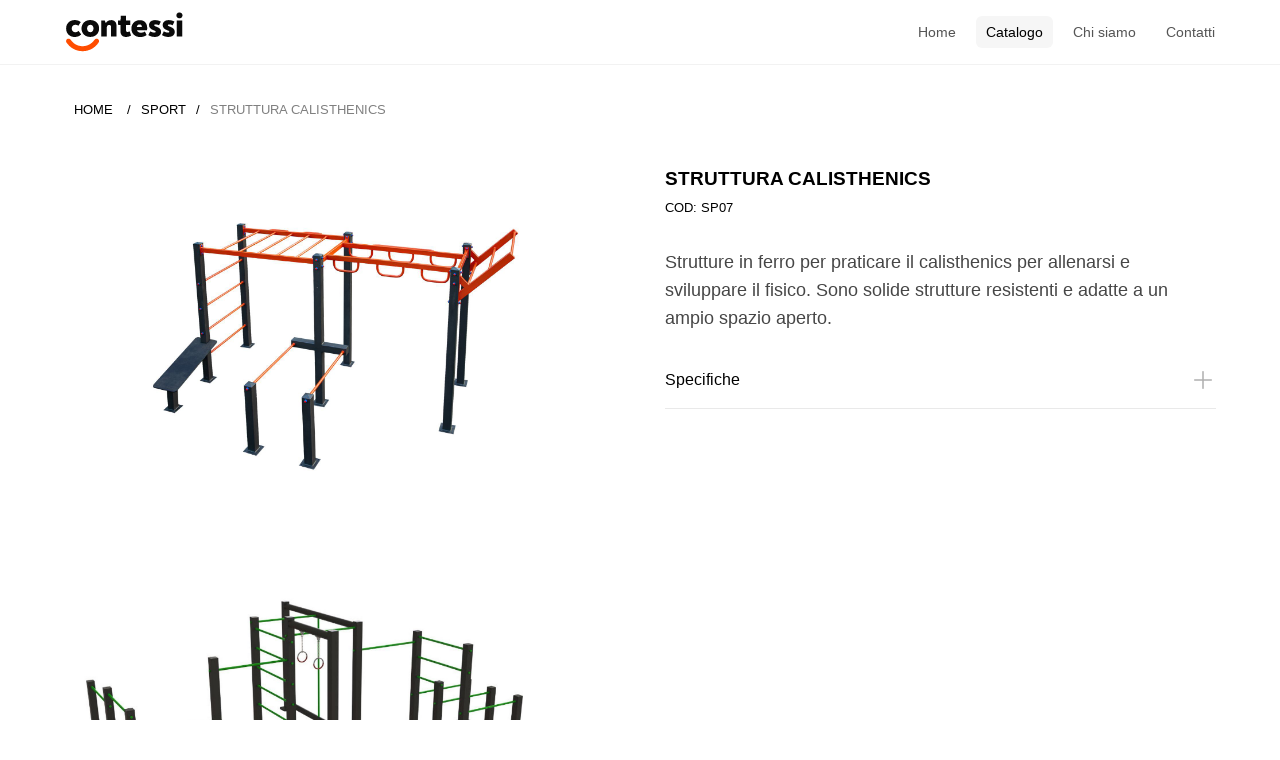

--- FILE ---
content_type: text/html; charset=utf-8
request_url: https://fratellicontessi.com/catalogo/sport/struttura-calisthenics/
body_size: 4718
content:
<!DOCTYPE html><html lang="it"><head><meta charSet="utf-8"/><link rel="stylesheet" href="/_next/static/css/b582bcfaa2ebd89d.css" data-precedence="next"/><link rel="stylesheet" href="/_next/static/css/ee86993f68af6c19.css" data-precedence="next"/><title>Struttura Calisthenics | F.lli Contessi</title><meta name="description" content="Strutture in ferro per praticare il calisthenics per allenarsi e sviluppare il fisico. Sono solide strutture resistenti e adatte a un ampio spazio aperto."/><meta name="viewport" content="width=device-width, initial-scale=1"/><link rel="icon" href="/favicon.ico" type="image/x-icon" sizes="any"/><script src="/_next/static/chunks/polyfills-c67a75d1b6f99dc8.js" noModule=""></script></head><body><div class="Layout_container__nuIMM"><header class="Navbar_menu__fM_sD"><nav><a class="Navbar_logo__9QooH" href="/"><img alt="Logo F.lli Contessi" loading="lazy" width="242" height="80" decoding="async" data-nimg="1" style="color:transparent" src="https://contessi-strapi.s3.eu-west-3.amazonaws.com/logo_fratelli_contessi_d9da3a11ce.svg"/></a><ul class="Navbar_menuNav__SC5cz false"><li class=""><a href="">Home</a></li><li class="Navbar_active___fmVm"><a href="catalogo">Catalogo</a></li><li class=""><a href="chi-siamo">Chi siamo</a></li><li class=""><a href="contatti">Contatti</a></li></ul><button aria-label="menu" class="Navbar_icon__XVtyC"><svg xmlns="http://www.w3.org/2000/svg" fill="none" viewBox="0 0 24 24" stroke-width="1.5" stroke="currentColor" aria-hidden="true"><path stroke-linecap="round" stroke-linejoin="round" d="M3.75 6.75h16.5M3.75 12h16.5m-16.5 5.25H12"></path></svg></button></nav></header><div class="Product_container__nPrdR"><div class="Product_breadcrumb__Lr9GS"><a href="/">Home </a><a href="/catalogo/sport/">Sport</a><div class="Product_breadcrumb_item__0tFNo">Struttura Calisthenics</div></div><div class="Product_container_foto__HMpLf"><picture><img src="https://contessi-strapi.s3.eu-west-3.amazonaws.com/struttura_calistenichs_29c552f16a.jpg" alt="struttura-calistenichs.jpg" height="1280" width="1920" loading="lazy"/></picture><picture><img src="https://contessi-strapi.s3.eu-west-3.amazonaws.com/struttura_allenamento_parchi_08a587941f.jpg" alt="struttura-allenamento-parchi.jpg" height="1187" width="1920" loading="lazy"/></picture><picture><img src="https://contessi-strapi.s3.eu-west-3.amazonaws.com/struttura_allenamento_corpo_libero_4dd19157b8.jpg" alt="struttura-allenamento-corpo-libero.jpg" height="1280" width="1920" loading="lazy"/></picture></div><div class="Product_container_info__mwoh6"><div class="Product_info__YoamI"><h3>Struttura Calisthenics</h3><p class="Product_cod__blG58">COD: <!-- -->SP07</p><h1></h1><p>Strutture in ferro per praticare il calisthenics per allenarsi e sviluppare il fisico. Sono solide strutture resistenti e adatte a un ampio spazio aperto.</p><details class="Accordation_accordation__T89vW "><summary><span>Specifiche<svg xmlns="http://www.w3.org/2000/svg" viewBox="0 0 24 24" fill="currentColor" aria-hidden="true"><path fill-rule="evenodd" d="M12 3.75a.75.75 0 01.75.75v6.75h6.75a.75.75 0 010 1.5h-6.75v6.75a.75.75 0 01-1.5 0v-6.75H4.5a.75.75 0 010-1.5h6.75V4.5a.75.75 0 01.75-.75z" clip-rule="evenodd"></path></svg></span></summary></details><div class="Accordation_panel__nDJv_ "><p>Codice prodotto:</p>
<ul>
<li>Struttura rossa: SP05</li>
<li>Struttura verde: SP06</li>
<li>Struttura arancio: SP07</li>
</ul></div></div></div></div></div><div class="Footer_footer__dxX3s"><div class="Footer_col_info__5lw4r"><ul><li><a href="/"><img alt="Logo F.lli Contessi" loading="lazy" width="150" height="100" decoding="async" data-nimg="1" style="color:transparent" src="https://contessi-strapi.s3.eu-west-3.amazonaws.com/logo_fratelli_contessi_d9da3a11ce.svg"/></a></li><li style="max-width:350px">Produttori e venditori di giochi e attrezzature per parchi, aree verdi e giardini.</li></ul></div><div class="Footer_col_contact__w0U5_"><ul><li class="Footer_title__zXtA3"> Contatti </li><li><svg xmlns="http://www.w3.org/2000/svg" viewBox="0 0 24 24" fill="currentColor" aria-hidden="true" width="18"><path fill-rule="evenodd" d="M1.5 4.5a3 3 0 013-3h1.372c.86 0 1.61.586 1.819 1.42l1.105 4.423a1.875 1.875 0 01-.694 1.955l-1.293.97c-.135.101-.164.249-.126.352a11.285 11.285 0 006.697 6.697c.103.038.25.009.352-.126l.97-1.293a1.875 1.875 0 011.955-.694l4.423 1.105c.834.209 1.42.959 1.42 1.82V19.5a3 3 0 01-3 3h-2.25C8.552 22.5 1.5 15.448 1.5 6.75V4.5z" clip-rule="evenodd"></path></svg>035 825090</li><li><svg xmlns="http://www.w3.org/2000/svg" viewBox="0 0 24 24" fill="currentColor" aria-hidden="true" width="18"><path fill-rule="evenodd" d="M4.848 2.771A49.144 49.144 0 0112 2.25c2.43 0 4.817.178 7.152.52 1.978.292 3.348 2.024 3.348 3.97v6.02c0 1.946-1.37 3.678-3.348 3.97a48.901 48.901 0 01-3.476.383.39.39 0 00-.297.17l-2.755 4.133a.75.75 0 01-1.248 0l-2.755-4.133a.39.39 0 00-.297-.17 48.9 48.9 0 01-3.476-.384c-1.978-.29-3.348-2.024-3.348-3.97V6.741c0-1.946 1.37-3.68 3.348-3.97zM6.75 8.25a.75.75 0 01.75-.75h9a.75.75 0 010 1.5h-9a.75.75 0 01-.75-.75zm.75 2.25a.75.75 0 000 1.5H12a.75.75 0 000-1.5H7.5z" clip-rule="evenodd"></path></svg>340 8143453</li><li><svg xmlns="http://www.w3.org/2000/svg" viewBox="0 0 24 24" fill="currentColor" aria-hidden="true" width="18"><path d="M1.5 8.67v8.58a3 3 0 003 3h15a3 3 0 003-3V8.67l-8.928 5.493a3 3 0 01-3.144 0L1.5 8.67z"></path><path d="M22.5 6.908V6.75a3 3 0 00-3-3h-15a3 3 0 00-3 3v.158l9.714 5.978a1.5 1.5 0 001.572 0L22.5 6.908z"></path></svg>info@fratellicontessi.com</li><li><svg xmlns="http://www.w3.org/2000/svg" viewBox="0 0 24 24" fill="currentColor" aria-hidden="true" width="18"><path fill-rule="evenodd" d="M8.161 2.58a1.875 1.875 0 011.678 0l4.993 2.498c.106.052.23.052.336 0l3.869-1.935A1.875 1.875 0 0121.75 4.82v12.485c0 .71-.401 1.36-1.037 1.677l-4.875 2.437a1.875 1.875 0 01-1.676 0l-4.994-2.497a.375.375 0 00-.336 0l-3.868 1.935A1.875 1.875 0 012.25 19.18V6.695c0-.71.401-1.36 1.036-1.677l4.875-2.437zM9 6a.75.75 0 01.75.75V15a.75.75 0 01-1.5 0V6.75A.75.75 0 019 6zm6.75 3a.75.75 0 00-1.5 0v8.25a.75.75 0 001.5 0V9z" clip-rule="evenodd"></path></svg>Endine Gaiano BG 24060 <br/>Via San Remigio 2/C</li></ul></div><div class="Footer_col_menu__1zlcX"><ul><li class="Footer_title__zXtA3"> Menù </li><li><a href="/">Home</a></li><li><a href="/catalogo/">Catalogo</a></li><li><a href="/chi-siamo/">Chi siamo</a></li><li><a href="/contatti/">Contatti</a></li></ul></div><div class="Footer_legal__ab91P"><p class="Footer_info__2_8lf">© 2023 - F.lli Contessi SRL - P.IVA 02273480166</p></div></div><script src="/_next/static/chunks/webpack-0c46fe78edcf8818.js" async=""></script><script src="/_next/static/chunks/2443530c-5504add4aa79d15b.js" async=""></script><script src="/_next/static/chunks/488-93a8672682e88c9e.js" async=""></script><script src="/_next/static/chunks/main-app-075e98ceba500e37.js" async=""></script><script>(self.__next_f=self.__next_f||[]).push([0])</script><script>self.__next_f.push([1,"1:HL[\"/_next/static/css/b582bcfaa2ebd89d.css\",{\"as\":\"style\"}]\n0:\"$L2\"\n"])</script><script>self.__next_f.push([1,"3:HL[\"/_next/static/css/ee86993f68af6c19.css\",{\"as\":\"style\"}]\n"])</script><script>self.__next_f.push([1,"4:I{\"id\":\"8827\",\"chunks\":[\"272:static/chunks/webpack-0c46fe78edcf8818.js\",\"667:static/chunks/2443530c-5504add4aa79d15b.js\",\"488:static/chunks/488-93a8672682e88c9e.js\"],\"name\":\"\",\"async\":false}\n6:I{\"id\":\"9126\",\"chunks\":[\"272:static/chunks/webpack-0c46fe78edcf8818.js\",\"667:static/chunks/2443530c-5504add4aa79d15b.js\",\"488:static/chunks/488-93a8672682e88c9e.js\"],\"name\":\"\",\"async\":false}\n7:I{\"id\":\"4859\",\"chunks\":[\"920:static/chunks/920-640370ee6f62d72d.js\",\"707:static/chunks/707-beb9238c5f6106fb.js\",\"185:static/"])</script><script>self.__next_f.push([1,"chunks/app/layout-1a3d6334e00830cc.js\"],\"name\":\"\",\"async\":false}\n8:I{\"id\":\"4298\",\"chunks\":[\"920:static/chunks/920-640370ee6f62d72d.js\",\"707:static/chunks/707-beb9238c5f6106fb.js\",\"185:static/chunks/app/layout-1a3d6334e00830cc.js\"],\"name\":\"Analytics\",\"async\":false}\na:I{\"id\":\"8707\",\"chunks\":[\"920:static/chunks/920-640370ee6f62d72d.js\",\"707:static/chunks/707-beb9238c5f6106fb.js\",\"160:static/chunks/app/not-found-59722e33b2a766fa.js\"],\"name\":\"\",\"async\":false}\nb:I{\"id\":\"8920\",\"chunks\":[\"920:static/chunks/920-6403"])</script><script>self.__next_f.push([1,"70ee6f62d72d.js\",\"274:static/chunks/app/catalogo/[category]/[product]/page-acd924f6f57ba987.js\"],\"name\":\"\",\"async\":false}\nc:I{\"id\":\"4463\",\"chunks\":[\"272:static/chunks/webpack-0c46fe78edcf8818.js\",\"667:static/chunks/2443530c-5504add4aa79d15b.js\",\"488:static/chunks/488-93a8672682e88c9e.js\"],\"name\":\"\",\"async\":false}\nd:I{\"id\":\"1010\",\"chunks\":[\"272:static/chunks/webpack-0c46fe78edcf8818.js\",\"667:static/chunks/2443530c-5504add4aa79d15b.js\",\"488:static/chunks/488-93a8672682e88c9e.js\"],\"name\":\"\",\"async\":false}\n"])</script><script>self.__next_f.push([1,"2:[[[\"$\",\"link\",\"0\",{\"rel\":\"stylesheet\",\"href\":\"/_next/static/css/b582bcfaa2ebd89d.css\",\"precedence\":\"next\"}]],[\"$\",\"$L4\",null,{\"assetPrefix\":\"\",\"initialCanonicalUrl\":\"/catalogo/sport/struttura-calisthenics/\",\"initialTree\":[\"\",{\"children\":[\"catalogo\",{\"children\":[[\"category\",\"sport\",\"d\"],{\"children\":[[\"product\",\"struttura-calisthenics\",\"d\"],{\"children\":[\"__PAGE__\",{}]}]}]}]},\"$undefined\",\"$undefined\",true],\"initialHead\":[\"$L5\",null],\"globalErrorComponent\":\"$6\",\"notFound\":[\"$\",\"html\",null,{\"lang\":\"it\",\"children\":[\"$\",\"body\",null,{\"children\":[[\"$\",\"div\",null,{\"className\":\"Layout_container__nuIMM\",\"children\":[[\"$\",\"$L7\",null,{}],[\"$\",\"$L8\",null,{}],[\"$L9\",[[\"$\",\"link\",\"0\",{\"rel\":\"stylesheet\",\"href\":\"/_next/static/css/5a5d0ebc91b2ee03.css\",\"precedence\":\"$undefined\"}]],[\"$\",\"div\",null,{\"className\":\"__404_container__zC9Hj\",\"children\":[[\"$\",\"div\",null,{\"className\":\"__404_img__NQnO0\",\"children\":[\"$\",\"$La\",null,{\"src\":\"https://contessi-strapi.s3.eu-west-3.amazonaws.com/contessi_404_0787c14191.svg\",\"width\":150,\"height\":150,\"alt\":\"Pagina non trovata - errore 404 Contessi\"}]}],[\"$\",\"h1\",null,{\"children\":\"404 - Pagina non trovata\"}],[\"$\",\"p\",null,{\"className\":\"__404_info__IQ7Is\",\"children\":[\"Purtroppo la pagina che stavi cercando non è stata trovata o non esiste più. \",[\"$\",\"br\",null,{}],\"Torna alla home o cerca nel catalogo per trovare ciò che cercavi!\"]}],[\"$\",\"div\",null,{\"className\":\"__404_cta__r_525\",\"children\":[[\"$\",\"$Lb\",null,{\"href\":\"/\",\"children\":[\"$\",\"button\",null,{\"className\":\"LightButton_light__i7545\",\"id\":\"LightButton_primary__JEnhB\",\"children\":[\"$undefined\",\"Homepage\"]}]}],[\"$\",\"$Lb\",null,{\"href\":\"/catalogo\",\"children\":[\"$\",\"button\",null,{\"className\":\"LightButton_light__i7545\",\"id\":\"$undefined\",\"children\":[\"$undefined\",\"Catalogo prodotti\"]}]}]]}]]}]]]}],[\"$\",\"div\",null,{\"className\":\"Footer_footer__dxX3s\",\"children\":[[\"$\",\"div\",null,{\"className\":\"Footer_col_info__5lw4r\",\"children\":[\"$\",\"ul\",null,{\"children\":[[\"$\",\"li\",null,{\"children\":[\"$\",\"$Lb\",null,{\"href\":\"/\",\"children\":[\"$\",\"$La\",null,{\"width\":150,\"height\":100,\"src\":\"https://contessi-strapi.s3.eu-west-3.amazonaws.com/logo_fratelli_contessi_d9da3a11ce.svg\",\"alt\":\"Logo F.lli Contessi\"}]}]}],[\"$\",\"li\",null,{\"style\":{\"maxWidth\":\"350px\"},\"children\":\"Produttori e venditori di giochi e attrezzature per parchi, aree verdi e giardini.\"}]]}]}],[\"$\",\"div\",null,{\"className\":\"Footer_col_contact__w0U5_\",\"children\":[\"$\",\"ul\",null,{\"children\":[[\"$\",\"li\",null,{\"className\":\"Footer_title__zXtA3\",\"children\":\" Contatti \"}],[\"$\",\"li\",null,{\"children\":[[\"$\",\"svg\",null,{\"xmlns\":\"http://www.w3.org/2000/svg\",\"viewBox\":\"0 0 24 24\",\"fill\":\"currentColor\",\"aria-hidden\":\"true\",\"aria-labelledby\":\"$undefined\",\"width\":18,\"children\":[null,[\"$\",\"path\",null,{\"fillRule\":\"evenodd\",\"d\":\"M1.5 4.5a3 3 0 013-3h1.372c.86 0 1.61.586 1.819 1.42l1.105 4.423a1.875 1.875 0 01-.694 1.955l-1.293.97c-.135.101-.164.249-.126.352a11.285 11.285 0 006.697 6.697c.103.038.25.009.352-.126l.97-1.293a1.875 1.875 0 011.955-.694l4.423 1.105c.834.209 1.42.959 1.42 1.82V19.5a3 3 0 01-3 3h-2.25C8.552 22.5 1.5 15.448 1.5 6.75V4.5z\",\"clipRule\":\"evenodd\"}]]}],\"035 825090\"]}],[\"$\",\"li\",null,{\"children\":[[\"$\",\"svg\",null,{\"xmlns\":\"http://www.w3.org/2000/svg\",\"viewBox\":\"0 0 24 24\",\"fill\":\"currentColor\",\"aria-hidden\":\"true\",\"aria-labelledby\":\"$undefined\",\"width\":18,\"children\":[null,[\"$\",\"path\",null,{\"fillRule\":\"evenodd\",\"d\":\"M4.848 2.771A49.144 49.144 0 0112 2.25c2.43 0 4.817.178 7.152.52 1.978.292 3.348 2.024 3.348 3.97v6.02c0 1.946-1.37 3.678-3.348 3.97a48.901 48.901 0 01-3.476.383.39.39 0 00-.297.17l-2.755 4.133a.75.75 0 01-1.248 0l-2.755-4.133a.39.39 0 00-.297-.17 48.9 48.9 0 01-3.476-.384c-1.978-.29-3.348-2.024-3.348-3.97V6.741c0-1.946 1.37-3.68 3.348-3.97zM6.75 8.25a.75.75 0 01.75-.75h9a.75.75 0 010 1.5h-9a.75.75 0 01-.75-.75zm.75 2.25a.75.75 0 000 1.5H12a.75.75 0 000-1.5H7.5z\",\"clipRule\":\"evenodd\"}]]}],\"340 8143453\"]}],[\"$\",\"li\",null,{\"children\":[[\"$\",\"svg\",null,{\"xmlns\":\"http://www.w3.org/2000/svg\",\"viewBox\":\"0 0 24 24\",\"fill\":\"currentColor\",\"aria-hidden\":\"true\",\"aria-labelledby\":\"$undefined\",\"width\":18,\"children\":[null,[\"$\",\"path\",null,{\"d\":\"M1.5 8.67v8.58a3 3 0 003 3h15a3 3 0 003-3V8.67l-8.928 5.493a3 3 0 01-3.144 0L1.5 8.67z\"}],[\"$\",\"path\",null,{\"d\":\"M22.5 6.908V6.75a3 3 0 00-3-3h-15a3 3 0 00-3 3v.158l9.714 5.978a1.5 1.5 0 001.572 0L22.5 6.908z\"}]]}],\"info@fratellicontessi.com\"]}],[\"$\",\"li\",null,{\"children\":[[\"$\",\"svg\",null,{\"xmlns\":\"http://www.w3.org/2000/svg\",\"viewBox\":\"0 0 24 24\",\"fill\":\"currentColor\",\"aria-hidden\":\"true\",\"aria-labelledby\":\"$undefined\",\"width\":18,\"children\":[null,[\"$\",\"path\",null,{\"fillRule\":\"evenodd\",\"d\":\"M8.161 2.58a1.875 1.875 0 011.678 0l4.993 2.498c.106.052.23.052.336 0l3.869-1.935A1.875 1.875 0 0121.75 4.82v12.485c0 .71-.401 1.36-1.037 1.677l-4.875 2.437a1.875 1.875 0 01-1.676 0l-4.994-2.497a.375.375 0 00-.336 0l-3.868 1.935A1.875 1.875 0 012.25 19.18V6.695c0-.71.401-1.36 1.036-1.677l4.875-2.437zM9 6a.75.75 0 01.75.75V15a.75.75 0 01-1.5 0V6.75A.75.75 0 019 6zm6.75 3a.75.75 0 00-1.5 0v8.25a.75.75 0 001.5 0V9z\",\"clipRule\":\"evenodd\"}]]}],\"Endine Gaiano BG 24060 \",[\"$\",\"br\",null,{}],\"Via San Remigio 2/C\"]}]]}]}],[\"$\",\"div\",null,{\"className\":\"Footer_col_menu__1zlcX\",\"children\":[\"$\",\"ul\",null,{\"children\":[[\"$\",\"li\",null,{\"className\":\"Footer_title__zXtA3\",\"children\":\" Menù \"}],[\"$\",\"li\",null,{\"children\":[\"$\",\"$Lb\",null,{\"href\":\"/\",\"children\":\"Home\"}]}],[\"$\",\"li\",null,{\"children\":[\"$\",\"$Lb\",null,{\"href\":\"/catalogo\",\"children\":\"Catalogo\"}]}],[\"$\",\"li\",null,{\"children\":[\"$\",\"$Lb\",null,{\"href\":\"/chi-siamo\",\"children\":\"Chi siamo\"}]}],[\"$\",\"li\",null,{\"children\":[\"$\",\"$Lb\",null,{\"href\":\"/contatti\",\"children\":\"Contatti\"}]}]]}]}],[\"$\",\"div\",null,{\"className\":\"Footer_legal__ab91P\",\"children\":[\"$\",\"p\",null,{\"className\":\"Footer_info__2_8lf\",\"children\":\"© 2023 - F.lli Contessi SRL - P.IVA 02273480166\"}]}]]}]]}]}],\"asNotFound\":false,\"children\":[[\"$\",\"html\",null,{\"lang\":\"it\",\"children\":[\"$\",\"body\",null,{\"children\":[[\"$\",\"div\",null,{\"className\":\"Layout_container__nuIMM\",\"children\":[[\"$\",\"$L7\",null,{}],[\"$\",\"$L8\",null,{}],[\"$\",\"$Lc\",null,{\"parallelRouterKey\":\"children\",\"segmentPath\":[\"children\"],\"error\":\"$undefined\",\"errorStyles\":\"$undefined\",\"loading\":\"$undefined\",\"loadingStyles\":\"$undefined\",\"hasLoading\":false,\"template\":[\"$\",\"$Ld\",null,{}],\"templateStyles\":\"$undefined\",\"notFound\":[\"$\",\"div\",null,{\"className\":\"__404_container__zC9Hj\",\"children\":[[\"$\",\"div\",null,{\"className\":\"__404_img__NQnO0\",\"children\":[\"$\",\"$La\",null,{\"src\":\"https://contessi-strapi.s3.eu-west-3.amazonaws.com/contessi_404_0787c14191.svg\",\"width\":150,\"height\":150,\"alt\":\"Pagina non trovata - errore 404 Contessi\"}]}],[\"$\",\"h1\",null,{\"children\":\"404 - Pagina non trovata\"}],[\"$\",\"p\",null,{\"className\":\"__404_info__IQ7Is\",\"children\":[\"Purtroppo la pagina che stavi cercando non è stata trovata o non esiste più. \",[\"$\",\"br\",null,{}],\"Torna alla home o cerca nel catalogo per trovare ciò che cercavi!\"]}],[\"$\",\"div\",null,{\"className\":\"__404_cta__r_525\",\"children\":[[\"$\",\"$Lb\",null,{\"href\":\"/\",\"children\":[\"$\",\"button\",null,{\"className\":\"LightButton_light__i7545\",\"id\":\"LightButton_primary__JEnhB\",\"children\":[\"$undefined\",\"Homepage\"]}]}],[\"$\",\"$Lb\",null,{\"href\":\"/catalogo\",\"children\":[\"$\",\"button\",null,{\"className\":\"LightButton_light__i7545\",\"id\":\"$undefined\",\"children\":[\"$undefined\",\"Catalogo prodotti\"]}]}]]}]]}],\"notFoundStyles\":[[\"$\",\"link\",\"0\",{\"rel\":\"stylesheet\",\"href\":\"/_next/static/css/5a5d0ebc91b2ee03.css\",\"precedence\":\"$undefined\"}]],\"childProp\":{\"current\":[\"$\",\"$Lc\",null,{\"parallelRouterKey\":\"children\",\"segmentPath\":[\"children\",\"catalogo\",\"children\"],\"error\":\"$undefined\",\"errorStyles\":\"$undefined\",\"loading\":\"$undefined\",\"loadingStyles\":\"$undefined\",\"hasLoading\":false,\"template\":[\"$\",\"$Ld\",null,{}],\"templateStyles\":\"$undefined\",\"notFound\":\"$undefined\",\"notFoundStyles\":\"$undefined\",\"childProp\":{\"current\":[\"$\",\"$Lc\",null,{\"parallelRouterKey\":\"children\",\"segmentPath\":[\"children\",\"catalogo\",\"children\",[\"category\",\"sport\",\"d\"],\"children\"],\"error\":\"$undefined\",\"errorStyles\":\"$undefined\",\"loading\":\"$undefined\",\"loadingStyles\":\"$undefined\",\"hasLoading\":false,\"template\":[\"$\",\"$Ld\",null,{}],\"templateStyles\":\"$undefined\",\"notFound\":\"$undefined\",\"notFoundStyles\":\"$undefined\",\"childProp\":{\"current\":[\"$\",\"$Lc\",null,{\"parallelRouterKey\":\"children\",\"segmentPath\":[\"children\",\"catalogo\",\"children\",[\"category\",\"sport\",\"d\"],\"children\",[\"product\",\"struttura-calisthenics\",\"d\"],\"children\"],\"error\":\"$undefined\",\"errorStyles\":\"$undefined\",\"loading\":\"$undefined\",\"loadingStyles\":\"$undefined\",\"hasLoading\":false,\"template\":[\"$\",\"$Ld\",null,{}],\"templateStyles\":\"$undefined\",\"notFound\":\"$undefined\",\"notFoundStyles\":\"$undefined\",\"childProp\":{\"current\":[\"$Le\",null],\"segment\":\"__PAGE__\"},\"styles\":[[\"$\",\"link\",\"0\",{\"rel\":\"stylesheet\",\"href\":\"/_next/static/css/ee86993f68af6c19.css\",\"precedence\":\"next\"}]]}],\"segment\":[\"product\",\"struttura-calisthenics\",\"d\"]},\"styles\":[]}],\"segment\":[\"category\",\"sport\",\"d\"]},\"styles\":[]}],\"segment\":\"catalogo\"},\"styles\":[]}]]}],[\"$\",\"div\",null,{\"className\":\"Footer_footer__dxX3s\",\"children\":[[\"$\",\"div\",null,{\"className\":\"Footer_col_info__5lw4r\",\"children\":[\"$\",\"ul\",null,{\"children\":[[\"$\",\"li\",null,{\"children\":[\"$\",\"$Lb\",null,{\"href\":\"/\",\"children\":[\"$\",\"$La\",null,{\"width\":150,\"height\":100,\"src\":\"https://contessi-strapi.s3.eu-west-3.amazonaws.com/logo_fratelli_contessi_d9da3a11ce.svg\",\"alt\":\"Logo F.lli Contessi\"}]}]}],[\"$\",\"li\",null,{\"style\":{\"maxWidth\":\"350px\"},\"children\":\"Produttori e venditori di giochi e attrezzature per parchi, aree verdi e giardini.\"}]]}]}],[\"$\",\"div\",null,{\"className\":\"Footer_col_contact__w0U5_\",\"children\":[\"$\",\"ul\",null,{\"children\":[[\"$\",\"li\",null,{\"className\":\"Footer_title__zXtA3\",\"children\":\" Contatti \"}],[\"$\",\"li\",null,{\"children\":[[\"$\",\"svg\",null,{\"xmlns\":\"http://www.w3.org/2000/svg\",\"viewBox\":\"0 0 24 24\",\"fill\":\"currentColor\",\"aria-hidden\":\"true\",\"aria-labelledby\":\"$undefined\",\"width\":18,\"children\":[null,[\"$\",\"path\",null,{\"fillRule\":\"evenodd\",\"d\":\"M1.5 4.5a3 3 0 013-3h1.372c.86 0 1.61.586 1.819 1.42l1.105 4.423a1.875 1.875 0 01-.694 1.955l-1.293.97c-.135.101-.164.249-.126.352a11.285 11.285 0 006.697 6.697c.103.038.25.009.352-.126l.97-1.293a1.875 1.875 0 011.955-.694l4.423 1.105c.834.209 1.42.959 1.42 1.82V19.5a3 3 0 01-3 3h-2.25C8.552 22.5 1.5 15.448 1.5 6.75V4.5z\",\"clipRule\":\"evenodd\"}]]}],\"035 825090\"]}],[\"$\",\"li\",null,{\"children\":[[\"$\",\"svg\",null,{\"xmlns\":\"http://www.w3.org/2000/svg\",\"viewBox\":\"0 0 24 24\",\"fill\":\"currentColor\",\"aria-hidden\":\"true\",\"aria-labelledby\":\"$undefined\",\"width\":18,\"children\":[null,[\"$\",\"path\",null,{\"fillRule\":\"evenodd\",\"d\":\"M4.848 2.771A49.144 49.144 0 0112 2.25c2.43 0 4.817.178 7.152.52 1.978.292 3.348 2.024 3.348 3.97v6.02c0 1.946-1.37 3.678-3.348 3.97a48.901 48.901 0 01-3.476.383.39.39 0 00-.297.17l-2.755 4.133a.75.75 0 01-1.248 0l-2.755-4.133a.39.39 0 00-.297-.17 48.9 48.9 0 01-3.476-.384c-1.978-.29-3.348-2.024-3.348-3.97V6.741c0-1.946 1.37-3.68 3.348-3.97zM6.75 8.25a.75.75 0 01.75-.75h9a.75.75 0 010 1.5h-9a.75.75 0 01-.75-.75zm.75 2.25a.75.75 0 000 1.5H12a.75.75 0 000-1.5H7.5z\",\"clipRule\":\"evenodd\"}]]}],\"340 8143453\"]}],[\"$\",\"li\",null,{\"children\":[[\"$\",\"svg\",null,{\"xmlns\":\"http://www.w3.org/2000/svg\",\"viewBox\":\"0 0 24 24\",\"fill\":\"currentColor\",\"aria-hidden\":\"true\",\"aria-labelledby\":\"$undefined\",\"width\":18,\"children\":[null,[\"$\",\"path\",null,{\"d\":\"M1.5 8.67v8.58a3 3 0 003 3h15a3 3 0 003-3V8.67l-8.928 5.493a3 3 0 01-3.144 0L1.5 8.67z\"}],[\"$\",\"path\",null,{\"d\":\"M22.5 6.908V6.75a3 3 0 00-3-3h-15a3 3 0 00-3 3v.158l9.714 5.978a1.5 1.5 0 001.572 0L22.5 6.908z\"}]]}],\"info@fratellicontessi.com\"]}],[\"$\",\"li\",null,{\"children\":[[\"$\",\"svg\",null,{\"xmlns\":\"http://www.w3.org/2000/svg\",\"viewBox\":\"0 0 24 24\",\"fill\":\"currentColor\",\"aria-hidden\":\"true\",\"aria-labelledby\":\"$undefined\",\"width\":18,\"children\":[null,[\"$\",\"path\",null,{\"fillRule\":\"evenodd\",\"d\":\"M8.161 2.58a1.875 1.875 0 011.678 0l4.993 2.498c.106.052.23.052.336 0l3.869-1.935A1.875 1.875 0 0121.75 4.82v12.485c0 .71-.401 1.36-1.037 1.677l-4.875 2.437a1.875 1.875 0 01-1.676 0l-4.994-2.497a.375.375 0 00-.336 0l-3.868 1.935A1.875 1.875 0 012.25 19.18V6.695c0-.71.401-1.36 1.036-1.677l4.875-2.437zM9 6a.75.75 0 01.75.75V15a.75.75 0 01-1.5 0V6.75A.75.75 0 019 6zm6.75 3a.75.75 0 00-1.5 0v8.25a.75.75 0 001.5 0V9z\",\"clipRule\":\"evenodd\"}]]}],\"Endine Gaiano BG 24060 \",[\"$\",\"br\",null,{}],\"Via San Remigio 2/C\"]}]]}]}],[\"$\",\"div\",null,{\"className\":\"Footer_col_menu__1zlcX\",\"children\":[\"$\",\"ul\",null,{\"children\":[[\"$\",\"li\",null,{\"className\":\"Footer_title__zXtA3\",\"children\":\" Menù \"}],[\"$\",\"li\",null,{\"children\":[\"$\",\"$Lb\",null,{\"href\":\"/\",\"children\":\"Home\"}]}],[\"$\",\"li\",null,{\"children\":[\"$\",\"$Lb\",null,{\"href\":\"/catalogo\",\"children\":\"Catalogo\"}]}],[\"$\",\"li\",null,{\"children\":[\"$\",\"$Lb\",null,{\"href\":\"/chi-siamo\",\"children\":\"Chi siamo\"}]}],[\"$\",\"li\",null,{\"children\":[\"$\",\"$Lb\",null,{\"href\":\"/contatti\",\"children\":\"Contatti\"}]}]]}]}],[\"$\",\"div\",null,{\"className\":\"Footer_legal__ab91P\",\"children\":[\"$\",\"p\",null,{\"className\":\"Footer_info__2_8lf\",\"children\":\"© 2023 - F.lli Contessi SRL - P.IVA 02273480166\"}]}]]}]]}]}],null]}]]\n"])</script><script>self.__next_f.push([1,"9:[[[\"$\",\"meta\",null,{\"charSet\":\"utf-8\"}],null,null,null,null,null,null,null,null,null,null,[\"$\",\"meta\",null,{\"name\":\"viewport\",\"content\":\"width=device-width, initial-scale=1\"}],null,null,null,null,null,null,null,null,null,null,[]],[null,null,null,null],null,null,[null,null,null,null,null],null,null,null,null,null]\n"])</script><script>self.__next_f.push([1,"f:I{\"id\":\"5760\",\"chunks\":[\"920:static/chunks/920-640370ee6f62d72d.js\",\"274:static/chunks/app/catalogo/[category]/[product]/page-acd924f6f57ba987.js\"],\"name\":\"\",\"async\":false}\n"])</script><script>self.__next_f.push([1,"e:[\"$\",\"div\",null,{\"className\":\"Product_container__nPrdR\",\"children\":[[\"$\",\"div\",null,{\"className\":\"Product_breadcrumb__Lr9GS\",\"children\":[[\"$\",\"$Lb\",null,{\"href\":\"/\",\"children\":\"Home \"}],[\"$\",\"$Lb\",null,{\"href\":\"/catalogo/sport\",\"children\":\"Sport\"}],[\"$\",\"div\",null,{\"className\":\"Product_breadcrumb_item__0tFNo\",\"children\":\"Struttura Calisthenics\"}]]}],[\"$\",\"div\",null,{\"className\":\"Product_container_foto__HMpLf\",\"children\":[[\"$\",\"picture\",\"224\",{\"children\":[\"$\",\"img\",null,{\"src\":\"https://contessi-strapi.s3.eu-west-3.amazonaws.com/struttura_calistenichs_29c552f16a.jpg\",\"alt\":\"struttura-calistenichs.jpg\",\"height\":1280,\"width\":1920,\"loading\":\"lazy\"}]}],[\"$\",\"picture\",\"225\",{\"children\":[\"$\",\"img\",null,{\"src\":\"https://contessi-strapi.s3.eu-west-3.amazonaws.com/struttura_allenamento_parchi_08a587941f.jpg\",\"alt\":\"struttura-allenamento-parchi.jpg\",\"height\":1187,\"width\":1920,\"loading\":\"lazy\"}]}],[\"$\",\"picture\",\"226\",{\"children\":[\"$\",\"img\",null,{\"src\":\"https://contessi-strapi.s3.eu-west-3.amazonaws.com/struttura_allenamento_corpo_libero_4dd19157b8.jpg\",\"alt\":\"struttura-allenamento-corpo-libero.jpg\",\"height\":1280,\"width\":1920,\"loading\":\"lazy\"}]}]]}],[\"$\",\"div\",null,{\"className\":\"Product_container_info__mwoh6\",\"children\":[\"$\",\"div\",null,{\"className\":\"Product_info__YoamI\",\"children\":[false,[\"$\",\"h3\",null,{\"children\":\"Struttura Calisthenics\"}],[\"$\",\"p\",null,{\"className\":\"Product_cod__blG58\",\"children\":[\"COD: \",\"SP07\"]}],[\"$\",\"h1\",null,{\"children\":null}],[[\"$\",\"p\",\"0\",{\"children\":[\"Strutture in ferro per praticare il calisthenics per allenarsi e sviluppare il fisico. Sono solide strutture resistenti e adatte a un ampio spazio aperto.\"]}]],[],[\"$\",\"$Lf\",null,{\"label\":\"Specifiche\",\"content\":[[\"$\",\"p\",\"0\",{\"children\":[\"Codice prodotto:\"]}],\"\\n\",[\"$\",\"ul\",\"2\",{\"children\":[\"\\n\",[\"$\",\"li\",\"1\",{\"children\":[\"Struttura rossa: SP05\"]}],\"\\n\",[\"$\",\"li\",\"3\",{\"children\":[\"Struttura verde: SP06\"]}],\"\\n\",[\"$\",\"li\",\"5\",{\"children\":[\"Struttura arancio: SP07\"]}],\"\\n\"]}]]}]]}]}]]}]\n"])</script><script>self.__next_f.push([1,"5:[[[\"$\",\"meta\",null,{\"charSet\":\"utf-8\"}],[\"$\",\"title\",null,{\"children\":\"Struttura Calisthenics | F.lli Contessi\"}],[\"$\",\"meta\",null,{\"name\":\"description\",\"content\":\"Strutture in ferro per praticare il calisthenics per allenarsi e sviluppare il fisico. Sono solide strutture resistenti e adatte a un ampio spazio aperto.\"}],null,null,null,null,null,null,null,null,[\"$\",\"meta\",null,{\"name\":\"viewport\",\"content\":\"width=device-width, initial-scale=1\"}],null,null,null,null,null,null,null,null,null,null,[]],[null,null,null,null],null,null,[null,null,null,null,null],null,null,null,null,[null,[[\"$\",\"link\",null,{\"rel\":\"icon\",\"href\":\"/favicon.ico\",\"type\":\"image/x-icon\",\"sizes\":\"any\"}]],[],null]]\n"])</script></body></html>

--- FILE ---
content_type: text/css; charset=utf-8
request_url: https://fratellicontessi.com/_next/static/css/b582bcfaa2ebd89d.css
body_size: 1304
content:
.Layout_container__nuIMM{width:90%;max-width:1600px;margin:100px auto;min-height:calc(100vh - 650px);display:flex;flex-direction:column;flex-wrap:nowrap;justify-content:flex-start;align-items:center}@media (max-width:765px){.Layout_container__nuIMM{width:94%;margin-top:120px;min-height:calc(100vh - 925px)}}@media (max-width:400px){.Layout_container__nuIMM{margin:80px 10px 100px;width:calc(100% - 20px);overflow:hidden}}.Layout_container__nuIMM .Layout_header__lxSqL{display:flex;flex-direction:column;align-items:center}.Layout_container__nuIMM .Layout_backToHome__ITXBW{margin:3rem 0 0}body,html{padding:0;margin:0;font-family:Euclid Circular A,sans-serif;line-height:1.6;font-size:16px}*{box-sizing:border-box}:root{--primary:#ff4d00;--primary-transparent:rgba(186,56,0,.468);--black:#171717}a{color:var(--primary);text-decoration:none}p{color:#464646;font-weight:300;font-size:18px}@media (max-width:400px){p{font-size:16px}}.col6{width:48%;margin:20px 0}.row{width:100%;display:flex;justify-content:space-between;align-items:center;flex-wrap:wrap}.row img,img{border-radius:10px}::placeholder{overflow:hidden}.pointer{cursor:pointer}.Footer_footer__dxX3s{border-top:1px solid #ededed;background-color:#fafafa;color:#fff;display:grid;grid-template-columns:repeat(6,1fr);list-style:none;padding:50px 20px 30px;grid-gap:50px;gap:50px;height:auto}@media (max-width:765px){.Footer_footer__dxX3s{justify-content:start}}.Footer_col_contact__w0U5_,.Footer_col_info__5lw4r,.Footer_col_menu__1zlcX{grid-column:span 2}@media (max-width:765px){.Footer_col_contact__w0U5_,.Footer_col_info__5lw4r,.Footer_col_menu__1zlcX{grid-column:span 3}}.Footer_col_contact__w0U5_ svg,.Footer_col_info__5lw4r svg,.Footer_col_menu__1zlcX svg{margin-right:15px}.Footer_col_contact__w0U5_ p,.Footer_col_info__5lw4r p,.Footer_col_menu__1zlcX p{color:#000}.Footer_col_contact__w0U5_ ul,.Footer_col_info__5lw4r ul,.Footer_col_menu__1zlcX ul{list-style:none;color:gray}.Footer_col_contact__w0U5_ ul li,.Footer_col_info__5lw4r ul li,.Footer_col_menu__1zlcX ul li{margin-bottom:10px;font-size:1rem;color:#464646;display:flex;align-items:center}.Footer_col_contact__w0U5_ ul a,.Footer_col_info__5lw4r ul a,.Footer_col_menu__1zlcX ul a{transition:.3s;color:#464646}.Footer_col_contact__w0U5_ ul a:hover,.Footer_col_info__5lw4r ul a:hover,.Footer_col_menu__1zlcX ul a:hover{color:#ff4d00}.Footer_col_contact__w0U5_ ul .Footer_title__zXtA3,.Footer_col_info__5lw4r ul .Footer_title__zXtA3,.Footer_col_menu__1zlcX ul .Footer_title__zXtA3{color:#000;font-size:1rem;font-weight:600;text-transform:uppercase;margin-bottom:20px}@media (max-width:765px){.Footer_col_info__5lw4r{grid-column:span 6}.Footer_col_contact__w0U5_{grid-column:span 4}.Footer_col_menu__1zlcX{grid-column:span 2}}.Footer_info__2_8lf{border-top:1px solid #f2f2f2;font-size:.9em;width:100%;text-align:center;padding-top:30px}.Footer_info__2_8lf a{color:#464646}@media (max-width:575px){.Footer_col_contact__w0U5_ ul,.Footer_col_info__5lw4r ul,.Footer_col_menu__1zlcX ul{padding:0 10px}}.Footer_legal__ab91P{grid-column:span 6;display:flex;justify-content:center;flex-direction:column}.Footer_privacy__jWUpq{margin:0 auto;font-size:.9em}.Footer_privacy__jWUpq a{color:#5c5c5c}.Footer_privacy__jWUpq a:hover{color:#ff4d00}.Footer_privacy__jWUpq a:first-child{margin-right:10px}.Navbar_menu__fM_sD{-webkit-backdrop-filter:saturate(180%) blur(10px);backdrop-filter:saturate(180%) blur(10px);background-color:hsla(0,0%,100%,.8);-webkit-backdrop-filter:saturate(180%) blur(20px);display:flex;position:fixed;top:0;left:0;height:65px;align-items:center;width:100%;list-style:none;z-index:100;border-bottom:1px solid #f2f2f2;font-weight:400;font-size:14px;justify-content:center}@media (max-width:765px){.Navbar_menu__fM_sD{width:100%;left:0}}@media (max-width:400px){.Navbar_menu__fM_sD{height:55px}}.Navbar_menu__fM_sD a{color:#555}.Navbar_menu__fM_sD li{text-decoration:none;transition:.2s;padding:5px 10px;margin:0 5px;border-radius:6px}@media (max-width:765px){.Navbar_menu__fM_sD li{font-size:1.8rem;line-height:3.4rem}.Navbar_menu__fM_sD li a:hover{color:#ff4d00}}@media (min-width:765px){.Navbar_menu__fM_sD li:hover{background-color:#f6f6f6}}.Navbar_menu__fM_sD button{display:none;z-index:10;background:transparent;border:1px solid rgba(0,0,0,.051);border-radius:5px;padding:3px 10px 2px;margin:15px}.Navbar_menu__fM_sD nav{display:flex;align-items:center;width:100%;max-width:1510px;justify-content:space-between}@media (max-width:1510px){.Navbar_menu__fM_sD nav{padding:0 50px}}@media (max-width:990px){.Navbar_menu__fM_sD nav{padding:0}}@media (max-width:765px){.Navbar_menu__fM_sD button{display:block}}.Navbar_menu__fM_sD .Navbar_menuNav__SC5cz{list-style:none;display:flex;align-items:center}@media (max-width:765px){.Navbar_menu__fM_sD .Navbar_menuNav__SC5cz{display:none}}.Navbar_active___fmVm{background-color:#f6f6f6}.Navbar_active___fmVm a{color:#000}.Navbar_menu__fM_sD .Navbar_showMenu__c8QJ3{position:fixed;height:100vh;width:100vw;background-color:#fff;display:block;top:0;margin:0;display:flex;flex-direction:column;align-items:flex-start;justify-content:center}.Navbar_menu__fM_sD .Navbar_showMenu__c8QJ3 li{font-size:1.6rem}.Navbar_menu__fM_sD .Navbar_showMenu__c8QJ3 .Navbar_active___fmVm:after{content:none}.Navbar_logo__9QooH{margin:0 15px;max-width:120px;padding:10px 0;height:55px;display:flex;align-items:center;position:relative}.Navbar_logo__9QooH img{width:100%}.Navbar_icon__XVtyC svg{color:rgba(0,0,0,.5);cursor:pointer;width:30px;height:30px}

--- FILE ---
content_type: text/css; charset=utf-8
request_url: https://fratellicontessi.com/_next/static/css/ee86993f68af6c19.css
body_size: 693
content:
.Product_container__nPrdR{width:100%;display:grid;grid-template-columns:repeat(2,1fr);grid-gap:25px 50px;gap:25px 50px}.Product_container_info__mwoh6{width:100%}@media (max-width:765px){.Product_container_info__mwoh6{grid-column:span 2;width:100%;max-width:none}}.Product_info__YoamI{width:100%;height:auto;position:-webkit-sticky;position:sticky;top:140px;margin-bottom:20px}.Product_info__YoamI h3{text-transform:uppercase;margin-bottom:0}.Product_info__YoamI h1{font-size:2rem;line-height:2.5rem;margin:0 0 30px;font-weight:200}@media (max-width:575px){.Product_info__YoamI h1{font-size:1.5rem;line-height:2rem;margin-bottom:10px}}.Product_container_foto__HMpLf{width:100%;display:flex;flex-direction:column}@media (max-width:765px){.Product_container_foto__HMpLf{grid-column:span 2;order:2}}.Product_container_foto__HMpLf img{width:100%;height:100%;margin-bottom:20px;border-radius:10px}.Product_container_foto__HMpLf picture{margin-bottom:20px!important}.Product_specifications__3Iqii{color:#000;font-size:.9rem;margin:50px 0;border:1px solid #dfdfdf;border-radius:20px;padding:25px}.Product_specifications__3Iqii p{margin-bottom:0}.Product_breadcrumb__Lr9GS{grid-column:span 2;text-transform:uppercase;list-style:none;display:flex;font-size:.8rem;margin:0;padding:0;flex-wrap:wrap}.Product_breadcrumb__Lr9GS .Product_breadcrumb_item__0tFNo,.Product_breadcrumb__Lr9GS a{color:#000;transition:.2s;margin-left:10px}.Product_breadcrumb__Lr9GS .Product_breadcrumb_item__0tFNo{color:gray}.Product_breadcrumb__Lr9GS a:after{content:"/";margin-left:10px}.Product_breadcrumb__Lr9GS a:hover{color:#ff4d00!important}.Product_breadcrumb__Lr9GS li:after{content:"›";padding:0 8px;color:#a9a9a9}.Product_breadcrumb__Lr9GS li:last-child:after{content:""}.Product_breadcrumb__Lr9GS li:last-child{pointer-events:none;cursor:default}.Product_breadcrumb__Lr9GS li:last-child a{color:#a9a9a9}.Product_cod__blG58{text-transform:uppercase;color:#000;font-size:.8rem;font-weight:500;margin-top:5px}.Product_best_seller__qUCJ8{background-color:#ff4d00;width:-moz-fit-content;width:fit-content;padding:4px 15px;border-radius:20px;color:#fff;font-size:.9rem}.Product_info_box__7wAOk{border-top:1px solid #ebebeb;margin-top:50px;padding-top:25px}.Product_info_box__7wAOk ul{margin:0;padding:20px;color:#464646;font-weight:300}.Accordation_accordation__T89vW{border-bottom:1px solid #e9e9e9;cursor:pointer!important;padding:15px 0;width:100%;font-size:1rem;margin-top:20px;transition:.3s}.Accordation_accordation__T89vW svg{color:#afafaf;width:26px}.Accordation_accordation__T89vW svg:hover{color:#6f6f6f}.Accordation_accordation__T89vW summary{list-style:none;outline:none}.Accordation_accordation__T89vW summary span{width:100%;display:flex;align-items:center;justify-content:space-between}.Accordation_accordation__T89vW summary::-webkit-details-marker{display:none}.Accordation_accordation__T89vW:hover{background-color:#fff;cursor:pointer}.Accordation_panel__nDJv_{background-color:#fff;height:0;overflow:hidden;transition:0;border:0 solid #e9e9e9;margin:0}.Accordation_panel__nDJv_ ul{color:#464646}.Accordation_panel_open__TUVWT{border-bottom:1px solid #e9e9e9;height:auto;width:100%}.Accordation_accordation_open__iQPqe{border-bottom:none;background-color:#fff;border-radius:10px 10px 0 0}

--- FILE ---
content_type: text/css; charset=utf-8
request_url: https://fratellicontessi.com/_next/static/css/025bf33ee6307066.css
body_size: 1386
content:
.LightButton_light__i7545{background:#fff;border-radius:12px;color:#000;border:1px solid #000;font-size:1.1rem;padding:12px 20px;text-align:center;text-decoration:none;display:inline-block;cursor:pointer;display:flex;align-items:center;margin:25px 0;transition:.3s;justify-content:center}.LightButton_light__i7545 svg{margin-right:8px}#LightButton_primary__JEnhB{background-color:#ff4d00;color:#fff;border:1px solid #ff4d00}#LightButton_secondary__Eqtrm{background-color:#fff;border:1px solid #ff4d00;color:#ff4d00}#LightButton_mobile__kLqFc{display:none}@media (max-width:765px){#LightButton_mobile__kLqFc{display:flex}}.LightButton_light__i7545:hover{transform:scale(1.05)}.Homepage_col6__MsOCz{width:50%}.Homepage_row__w54ru{width:100%;background-image:linear-gradient(0deg,hsla(0,0%,100%,0),#f7f8f8);display:flex;justify-content:space-between;flex-wrap:wrap;padding:50px;align-items:center;border-radius:15px}@media (max-width:575px){.Homepage_row__w54ru{padding:30px 20px}}.Homepage_row__w54ru span{text-transform:uppercase;color:#ff4d00;font-size:.8rem}.Homepage_row__w54ru h2{margin-top:0}.Homepage_main_container___DEWb{width:100%;background-size:cover;display:flex;flex-direction:column;align-items:center}.Homepage_main_img__DzMow{margin-top:-600px;overflow:hidden;border-radius:10px;width:100%;position:relative;display:flex}.Homepage_main_img__DzMow img{width:100%;height:100%}@media (max-width:1510px){.Homepage_main_img__DzMow{margin-top:-30vw}}@media (max-width:575px){.Homepage_main_img__DzMow img{object-position:-70px 0;min-width:130%!important;max-width:130%!important;min-height:130%!important;max-height:130%!important}}.Homepage_intestazione__51IN7{text-align:center;display:flex;flex-direction:column;align-items:center;width:100%;padding:0 5%;cursor:default;z-index:10;position:relative;max-width:900px}@media (max-width:1510px){.Homepage_intestazione__51IN7{max-width:800px}}@media (max-width:575px){.Homepage_intestazione__51IN7{padding:0}}.Homepage_intestazione__51IN7 h1{margin:15px 0 0;font-weight:600;font-size:72px;line-height:72px}@media (max-width:1510px){.Homepage_intestazione__51IN7 h1{font-size:60px;line-height:65px}}@media (max-width:575px){.Homepage_intestazione__51IN7 h1{margin:0;font-size:50px;line-height:45px}}@media (max-width:400px){.Homepage_intestazione__51IN7 h1{font-size:40px;line-height:40px}}.Homepage_intestazione__51IN7 p{padding:20px 10%}@media (max-width:575px){.Homepage_intestazione__51IN7 p{padding:5px 0}}.Homepage_services__M_76q{width:100%;margin:50px 0;display:flex;justify-content:center;background-color:#f7f8f8;border-radius:15px;flex-wrap:wrap;padding:60px 0}@media (max-width:765px){.Homepage_services__M_76q{padding-bottom:0}}.Homepage_services2__Q_b61{width:100%;margin-top:-100px;margin-bottom:50px;display:flex;justify-content:center;border-radius:15px;flex-wrap:wrap;padding:60px 0}@media (max-width:765px){.Homepage_services2__Q_b61{padding-bottom:0}}.Homepage_service___PJ43{margin:2%;width:28%;padding:30px;text-align:center;display:flex;flex-direction:column;align-items:center;min-width:300px}@media (max-width:1270px){.Homepage_service___PJ43{width:46%}}@media (max-width:765px){.Homepage_service___PJ43{padding:20px;width:100%;align-items:flex-start;border-bottom:1px solid #ededed;justify-content:space-between;text-align:left}}.Homepage_service___PJ43 h3{margin-bottom:0;margin-top:40px}@media (max-width:765px){.Homepage_service___PJ43 h3{margin:0 0 0 20px}}.Homepage_service___PJ43 picture{box-shadow:0 10px 20px rgba(0,0,0,.05);width:94px;height:94px;overflow:hidden;border-radius:50%;position:relative}@media (max-width:765px){.Homepage_service___PJ43 picture{width:52px;height:52px}}.Homepage_service___PJ43 img{width:94px;height:94px;object-fit:cover}@media (max-width:765px){.Homepage_service___PJ43 img{width:52px;height:52px}}.Homepage_service___PJ43 span{display:flex;flex-direction:column;align-items:center}@media (max-width:765px){.Homepage_service___PJ43 span{flex-direction:row}}.Homepage_service___PJ43:last-child{border:none}.Homepage_intestazione_service__4KPBD{width:100%;display:flex;flex-direction:column;align-items:center;text-align:center;padding:40px}@media (max-width:765px){.Homepage_intestazione_service__4KPBD{padding:10px}}.Homepage_intestazione_service__4KPBD .Homepage_title__s58NT,.Homepage_intestazione_service__4KPBD .Homepage_title_link__WBF5A{font-size:3rem;font-weight:600;line-height:3rem;margin-top:10px}@media (max-width:575px){.Homepage_intestazione_service__4KPBD .Homepage_title__s58NT,.Homepage_intestazione_service__4KPBD .Homepage_title_link__WBF5A{font-size:2rem;line-height:1.5rem;margin-bottom:10px}}.Homepage_intestazione_service__4KPBD .Homepage_title_link__WBF5A{cursor:pointer}.Homepage_intestazione_service__4KPBD p{max-width:550px}.Homepage_intestazione_service__4KPBD span{text-transform:uppercase;color:#ff4d00;font-size:.8rem}.Homepage_col6__MsOCz{width:48%}@media (max-width:990px){.Homepage_col6__MsOCz{width:100%;margin-bottom:50px}}.Homepage_col6__MsOCz h2{font-size:2.5rem;line-height:3.5rem;max-width:600px}@media (max-width:575px){.Homepage_col6__MsOCz h2{font-size:1.6rem;line-height:2.2rem}}@media (max-width:400px){.Homepage_col6__MsOCz h2{font-size:1.5rem;line-height:2rem}}.Homepage_col6__MsOCz p{max-width:550px}@media (max-width:990px){.Homepage_col6__MsOCz p{max-width:none}.Homepage_col6__MsOCz{width:100%}}.Homepage_col6__MsOCz img{width:100%;height:100%}.Homepage_catalogo__xdIW2{width:100%;padding:50px;display:flex;flex-wrap:wrap;justify-content:center;margin:100px 0}@media (max-width:1510px){.Homepage_catalogo__xdIW2{padding:0}}@media (max-width:765px){.Homepage_catalogo__xdIW2 article:nth-last-of-type(-n+4){display:none}}@media (max-width:1270px){.Homepage_catalogo__xdIW2 article:nth-last-of-type(-n+1){display:none}}.Homepage_catalogo__xdIW2 a{color:#000}.Homepage_button__L8_e5{margin-top:50px;width:100%;display:flex;justify-content:center}.Homepage_button__L8_e5 svg{display:none}.Homepage_cta__C8YNY{display:flex}@media (max-width:400px){.Homepage_cta__C8YNY{flex-direction:column}}.Homepage_cta__C8YNY button{margin:0 15px 15px}@media (max-width:990px){.Homepage_cta__C8YNY button{margin:5px}}.Homepage_containerBubble__XvqYp{display:flex;flex-wrap:wrap;flex-direction:row;align-content:flex-start;align-items:flex-start;justify-content:center;margin:50px 0;max-width:1600px;width:100%}.Bubble_bubble__EWAEF{height:auto;margin:2%;width:auto;max-width:200px;background-color:#fff;transition:.2s;display:flex;justify-content:center;text-align:center}@media (max-width:575px){.Bubble_bubble__EWAEF{margin:4% 2%;width:46%}}.Bubble_bubble__EWAEF h1{font-size:22px;color:#000;font-weight:500;margin:0}.Bubble_bubble__EWAEF p{margin:0;font-size:14px}.Bubble_cover__vTcY5{width:120px;height:120px;transition:.2s;border-radius:50%;overflow:hidden;position:relative}.Bubble_cover__vTcY5 img{width:120px;object-fit:cover;height:120px;transition:.2s}.Bubble_cover__vTcY5:hover{box-shadow:0 20px 50px rgba(0,0,0,.2);transform:scale(1.02)}

--- FILE ---
content_type: text/css; charset=utf-8
request_url: https://fratellicontessi.com/_next/static/css/6763ed5130a351a0.css
body_size: 468
content:
.catalogo_cover__U_5bl{width:120px;height:120px;transition:.2s;border-radius:50%;overflow:hidden;position:relative}.catalogo_cover__U_5bl img{width:120px;object-fit:cover;height:120px;transition:.2s}.catalogo_intestazione__WreH8{text-align:center;display:flex;flex-direction:column;align-items:center;width:100%;cursor:default}@media (max-width:575px){.catalogo_intestazione__WreH8{width:100%}}.catalogo_intestazione__WreH8 h1{margin:15px 0 0;font-weight:600;font-size:72px;line-height:72px}@media (max-width:1510px){.catalogo_intestazione__WreH8 h1{font-size:60px;line-height:65px}}@media (max-width:575px){.catalogo_intestazione__WreH8 h1{font-size:55px;line-height:60px}}@media (max-width:400px){.catalogo_intestazione__WreH8 h1{font-size:2rem;line-height:2.5rem}}.catalogo_intestazione__WreH8 p{max-width:650px}.catalogo_container__CrUFB{display:flex;flex-wrap:wrap;flex-direction:row;align-content:flex-start;align-items:flex-start;justify-content:flex-start;margin:50px 0;width:calc(100% - 250px);align-items:baseline}@media (max-width:765px){.catalogo_container__CrUFB{margin:30px 0;width:100%}}.catalogo_containerBubble__LKzfV{flex-wrap:wrap;flex-direction:row;align-content:flex-start;justify-content:center;margin:50px 0;max-width:1600px}.catalogo_containerBig__rhPuO,.catalogo_containerBubble__LKzfV{display:flex;align-items:flex-start;width:100%}@media (max-width:765px){.catalogo_containerBig__rhPuO{align-items:center;flex-direction:column}}.catalogo_image_category__v1gqH{position:relative;border-radius:50%;width:94px;height:94px;overflow:hidden;box-shadow:inset 0 0 0 1px rgba(0,0,0,.1)}@media (max-width:765px){.catalogo_image_category__v1gqH{width:80px;height:80px}}.catalogo_image_category__v1gqH img{width:94px;height:94px;object-fit:cover}.catalogo_numero_prodotti__9zpcB{color:#343a40;margin-top:-5px;background:#f1f1f1;font-size:.9rem;padding:2px 10px;border-radius:30px;font-weight:400}.Bubble_bubble__EWAEF{height:auto;margin:2%;width:auto;max-width:200px;background-color:#fff;transition:.2s;display:flex;justify-content:center;text-align:center}@media (max-width:575px){.Bubble_bubble__EWAEF{margin:4% 2%;width:46%}}.Bubble_bubble__EWAEF h1{font-size:22px;color:#000;font-weight:500;margin:0}.Bubble_bubble__EWAEF p{margin:0;font-size:14px}.Bubble_cover__vTcY5{width:120px;height:120px;transition:.2s;border-radius:50%;overflow:hidden;position:relative}.Bubble_cover__vTcY5 img{width:120px;object-fit:cover;height:120px;transition:.2s}.Bubble_cover__vTcY5:hover{box-shadow:0 20px 50px rgba(0,0,0,.2);transform:scale(1.02)}

--- FILE ---
content_type: text/css; charset=utf-8
request_url: https://fratellicontessi.com/_next/static/css/d05e229e85982c00.css
body_size: 974
content:
.Homepage_col6__MsOCz{width:50%}.Homepage_row__w54ru{width:100%;background-image:linear-gradient(0deg,hsla(0,0%,100%,0),#f7f8f8);display:flex;justify-content:space-between;flex-wrap:wrap;padding:50px;align-items:center;border-radius:15px}@media (max-width:575px){.Homepage_row__w54ru{padding:30px 20px}}.Homepage_row__w54ru span{text-transform:uppercase;color:#ff4d00;font-size:.8rem}.Homepage_row__w54ru h2{margin-top:0}.Homepage_main_container___DEWb{width:100%;background-size:cover;display:flex;flex-direction:column;align-items:center}.Homepage_main_img__DzMow{margin-top:-600px;overflow:hidden;border-radius:10px;width:100%;position:relative;display:flex}.Homepage_main_img__DzMow img{width:100%;height:100%}@media (max-width:1510px){.Homepage_main_img__DzMow{margin-top:-30vw}}@media (max-width:575px){.Homepage_main_img__DzMow img{object-position:-70px 0;min-width:130%!important;max-width:130%!important;min-height:130%!important;max-height:130%!important}}.Homepage_intestazione__51IN7{text-align:center;display:flex;flex-direction:column;align-items:center;width:100%;padding:0 5%;cursor:default;z-index:10;position:relative;max-width:900px}@media (max-width:1510px){.Homepage_intestazione__51IN7{max-width:800px}}@media (max-width:575px){.Homepage_intestazione__51IN7{padding:0}}.Homepage_intestazione__51IN7 h1{margin:15px 0 0;font-weight:600;font-size:72px;line-height:72px}@media (max-width:1510px){.Homepage_intestazione__51IN7 h1{font-size:60px;line-height:65px}}@media (max-width:575px){.Homepage_intestazione__51IN7 h1{margin:0;font-size:50px;line-height:45px}}@media (max-width:400px){.Homepage_intestazione__51IN7 h1{font-size:40px;line-height:40px}}.Homepage_intestazione__51IN7 p{padding:20px 10%}@media (max-width:575px){.Homepage_intestazione__51IN7 p{padding:5px 0}}.Homepage_services__M_76q{width:100%;margin:50px 0;display:flex;justify-content:center;background-color:#f7f8f8;border-radius:15px;flex-wrap:wrap;padding:60px 0}@media (max-width:765px){.Homepage_services__M_76q{padding-bottom:0}}.Homepage_services2__Q_b61{width:100%;margin-top:-100px;margin-bottom:50px;display:flex;justify-content:center;border-radius:15px;flex-wrap:wrap;padding:60px 0}@media (max-width:765px){.Homepage_services2__Q_b61{padding-bottom:0}}.Homepage_service___PJ43{margin:2%;width:28%;padding:30px;text-align:center;display:flex;flex-direction:column;align-items:center;min-width:300px}@media (max-width:1270px){.Homepage_service___PJ43{width:46%}}@media (max-width:765px){.Homepage_service___PJ43{padding:20px;width:100%;align-items:flex-start;border-bottom:1px solid #ededed;justify-content:space-between;text-align:left}}.Homepage_service___PJ43 h3{margin-bottom:0;margin-top:40px}@media (max-width:765px){.Homepage_service___PJ43 h3{margin:0 0 0 20px}}.Homepage_service___PJ43 picture{box-shadow:0 10px 20px rgba(0,0,0,.05);width:94px;height:94px;overflow:hidden;border-radius:50%;position:relative}@media (max-width:765px){.Homepage_service___PJ43 picture{width:52px;height:52px}}.Homepage_service___PJ43 img{width:94px;height:94px;object-fit:cover}@media (max-width:765px){.Homepage_service___PJ43 img{width:52px;height:52px}}.Homepage_service___PJ43 span{display:flex;flex-direction:column;align-items:center}@media (max-width:765px){.Homepage_service___PJ43 span{flex-direction:row}}.Homepage_service___PJ43:last-child{border:none}.Homepage_intestazione_service__4KPBD{width:100%;display:flex;flex-direction:column;align-items:center;text-align:center;padding:40px}@media (max-width:765px){.Homepage_intestazione_service__4KPBD{padding:10px}}.Homepage_intestazione_service__4KPBD .Homepage_title__s58NT,.Homepage_intestazione_service__4KPBD .Homepage_title_link__WBF5A{font-size:3rem;font-weight:600;line-height:3rem;margin-top:10px}@media (max-width:575px){.Homepage_intestazione_service__4KPBD .Homepage_title__s58NT,.Homepage_intestazione_service__4KPBD .Homepage_title_link__WBF5A{font-size:2rem;line-height:1.5rem;margin-bottom:10px}}.Homepage_intestazione_service__4KPBD .Homepage_title_link__WBF5A{cursor:pointer}.Homepage_intestazione_service__4KPBD p{max-width:550px}.Homepage_intestazione_service__4KPBD span{text-transform:uppercase;color:#ff4d00;font-size:.8rem}.Homepage_col6__MsOCz{width:48%}@media (max-width:990px){.Homepage_col6__MsOCz{width:100%;margin-bottom:50px}}.Homepage_col6__MsOCz h2{font-size:2.5rem;line-height:3.5rem;max-width:600px}@media (max-width:575px){.Homepage_col6__MsOCz h2{font-size:1.6rem;line-height:2.2rem}}@media (max-width:400px){.Homepage_col6__MsOCz h2{font-size:1.5rem;line-height:2rem}}.Homepage_col6__MsOCz p{max-width:550px}@media (max-width:990px){.Homepage_col6__MsOCz p{max-width:none}.Homepage_col6__MsOCz{width:100%}}.Homepage_col6__MsOCz img{width:100%;height:100%}.Homepage_catalogo__xdIW2{width:100%;padding:50px;display:flex;flex-wrap:wrap;justify-content:center;margin:100px 0}@media (max-width:1510px){.Homepage_catalogo__xdIW2{padding:0}}@media (max-width:765px){.Homepage_catalogo__xdIW2 article:nth-last-of-type(-n+4){display:none}}@media (max-width:1270px){.Homepage_catalogo__xdIW2 article:nth-last-of-type(-n+1){display:none}}.Homepage_catalogo__xdIW2 a{color:#000}.Homepage_button__L8_e5{margin-top:50px;width:100%;display:flex;justify-content:center}.Homepage_button__L8_e5 svg{display:none}.Homepage_cta__C8YNY{display:flex}@media (max-width:400px){.Homepage_cta__C8YNY{flex-direction:column}}.Homepage_cta__C8YNY button{margin:0 15px 15px}@media (max-width:990px){.Homepage_cta__C8YNY button{margin:5px}}.Homepage_containerBubble__XvqYp{display:flex;flex-wrap:wrap;flex-direction:row;align-content:flex-start;align-items:flex-start;justify-content:center;margin:50px 0;max-width:1600px;width:100%}

--- FILE ---
content_type: text/css; charset=utf-8
request_url: https://fratellicontessi.com/_next/static/css/eeb4f55ae1ca8c92.css
body_size: 187
content:
.Contact_intestazione__6JIOH{text-align:center;display:flex;flex-direction:column;align-items:center;max-width:600px;cursor:default}.Contact_intestazione__6JIOH p{max-width:500px}@media (max-width:575px){.Contact_intestazione__6JIOH{width:100%}}.Contact_intestazione__6JIOH .Contact_title__3a6DG{margin:15px 0 0;font-weight:600;font-size:72px;line-height:72px}@media (max-width:1510px){.Contact_intestazione__6JIOH .Contact_title__3a6DG{font-size:60px;line-height:65px}}@media (max-width:575px){.Contact_intestazione__6JIOH .Contact_title__3a6DG{font-size:55px;line-height:60px}}@media (max-width:400px){.Contact_intestazione__6JIOH .Contact_title__3a6DG{font-size:2rem;line-height:2.5rem}}.Contact_container__KmYcE{width:100%;display:flex;flex-wrap:wrap;justify-content:center;margin:50px 0;max-width:800px}@media (max-width:575px){.Contact_container__KmYcE{margin-bottom:-50px}}.Contact_info_box__xSC3x{border:1px solid #e1e1e1;border-radius:15px;width:40%;height:150px;display:flex;align-items:center;justify-content:center;flex-direction:column;text-align:center;font-style:normal;margin:5%;transition:.3s}@media (max-width:765px){.Contact_info_box__xSC3x{width:100%}}.Contact_info_box__xSC3x p{margin-bottom:0}.Contact_info_box__xSC3x .Contact_svg___VAaI{color:#ff4d00;transition:.3s;width:30px}.Contact_info_box__xSC3x:hover{border:1px solid #000}@media (max-width:765px){.Contact_info_box__xSC3x:hover{border:none;border-bottom:1px solid #ededed}}.Contact_info_box__xSC3x:hover .Contact_svg___VAaI{color:#000}@media (max-width:765px){.Contact_info_box__xSC3x{flex-direction:row;align-items:center;justify-content:flex-start;padding:10px 10px 40px;height:auto;border-radius:0;border:none;border-bottom:1px solid #ededed}.Contact_info_box__xSC3x p{margin:0 0 0 40px;text-align:left}}@media (max-width:765px)and (max-width:575px){.Contact_info_box__xSC3x p{margin-left:20px}}@media (max-width:765px){.Contact_info_box__xSC3x:last-child{border:none}}

--- FILE ---
content_type: text/css; charset=utf-8
request_url: https://fratellicontessi.com/_next/static/css/c49f5185fd40d4ee.css
body_size: 1182
content:
.catalogo_cover__U_5bl{width:120px;height:120px;transition:.2s;border-radius:50%;overflow:hidden;position:relative}.catalogo_cover__U_5bl img{width:120px;object-fit:cover;height:120px;transition:.2s}.catalogo_intestazione__WreH8{text-align:center;display:flex;flex-direction:column;align-items:center;width:100%;cursor:default}@media (max-width:575px){.catalogo_intestazione__WreH8{width:100%}}.catalogo_intestazione__WreH8 h1{margin:15px 0 0;font-weight:600;font-size:72px;line-height:72px}@media (max-width:1510px){.catalogo_intestazione__WreH8 h1{font-size:60px;line-height:65px}}@media (max-width:575px){.catalogo_intestazione__WreH8 h1{font-size:55px;line-height:60px}}@media (max-width:400px){.catalogo_intestazione__WreH8 h1{font-size:2rem;line-height:2.5rem}}.catalogo_intestazione__WreH8 p{max-width:650px}.catalogo_container__CrUFB{display:flex;flex-wrap:wrap;flex-direction:row;align-content:flex-start;align-items:flex-start;justify-content:flex-start;margin:50px 0;width:calc(100% - 250px);align-items:baseline}@media (max-width:765px){.catalogo_container__CrUFB{margin:30px 0;width:100%}}.catalogo_containerBubble__LKzfV{flex-wrap:wrap;flex-direction:row;align-content:flex-start;justify-content:center;margin:50px 0;max-width:1600px}.catalogo_containerBig__rhPuO,.catalogo_containerBubble__LKzfV{display:flex;align-items:flex-start;width:100%}@media (max-width:765px){.catalogo_containerBig__rhPuO{align-items:center;flex-direction:column}}.catalogo_image_category__v1gqH{position:relative;border-radius:50%;width:94px;height:94px;overflow:hidden;box-shadow:inset 0 0 0 1px rgba(0,0,0,.1)}@media (max-width:765px){.catalogo_image_category__v1gqH{width:80px;height:80px}}.catalogo_image_category__v1gqH img{width:94px;height:94px;object-fit:cover}.catalogo_numero_prodotti__9zpcB{color:#343a40;margin-top:-5px;background:#f1f1f1;font-size:.9rem;padding:2px 10px;border-radius:30px;font-weight:400}.LightButton_light__i7545{background:#fff;border-radius:12px;color:#000;border:1px solid #000;font-size:1.1rem;padding:12px 20px;text-align:center;text-decoration:none;display:inline-block;cursor:pointer;display:flex;align-items:center;margin:25px 0;transition:.3s;justify-content:center}.LightButton_light__i7545 svg{margin-right:8px}#LightButton_primary__JEnhB{background-color:#ff4d00;color:#fff;border:1px solid #ff4d00}#LightButton_secondary__Eqtrm{background-color:#fff;border:1px solid #ff4d00;color:#ff4d00}#LightButton_mobile__kLqFc{display:none}@media (max-width:765px){#LightButton_mobile__kLqFc{display:flex}}.LightButton_light__i7545:hover{transform:scale(1.05)}.Aside_menu__CIjNo{width:200px;height:auto;margin-right:50px;margin-top:70px;position:-webkit-sticky;position:sticky;top:90px}@media (max-width:765px){.Aside_menu__CIjNo{display:none;height:auto;position:absolute;top:350px;background-color:#fff;width:40%;margin:4%;overflow:hidden}.Aside_menu__CIjNo button{display:block}}.Aside_menu__CIjNo ul{margin:0;padding:0;list-style:none;font-weight:300;line-height:2.2rem}.Aside_menu__CIjNo ul li{color:#7c7c7c;transition:.2s;width:-moz-fit-content;width:fit-content;padding:0 14px;border-radius:6px;margin-bottom:5px}.Aside_menu__CIjNo ul li:hover{color:#000}.Aside_menu__CIjNo p{font-size:20px;color:#000;font-weight:400;margin-top:0;margin-left:13px}.Aside_active__I9yZf li{background:#f2f2f2;color:#2b2b2b!important;font-weight:500}.Card_card__mFuxZ{width:21%;height:auto;margin:2%;background-color:#fff;transition:.2s}@media (max-width:1510px){.Card_card__mFuxZ{width:29.33%}}@media (max-width:990px){.Card_card__mFuxZ{width:44%;margin:3%}}@media (max-width:350px){.Card_card__mFuxZ{width:100%;margin:4%}}.Card_card__mFuxZ .Card_title__Hp3k9{font-size:1.1rem;color:#000;font-weight:500;margin-top:10px;margin-bottom:5px}.Card_card__mFuxZ .Card_description__T5il_{font-size:.9rem;margin:0 0 15px;display:-webkit-box;-webkit-line-clamp:3;-webkit-box-orient:vertical;overflow:hidden}.Card_cover__3ivxP{margin:-4px;border-radius:10px;overflow:hidden;height:200px;transition:.2s;border:1px solid #ededed;background-image:url(https://contessi-strapi.s3.eu-west-3.amazonaws.com/default_image_23b81eed92.png);background-position:50%;background-size:cover;background-repeat:no-repeat;width:100%;position:relative;object-fit:cover}@media (max-width:990px){.Card_cover__3ivxP{height:200px}}@media (max-width:765px){.Card_cover__3ivxP{height:180px}}@media (max-width:400px){.Card_cover__3ivxP{height:100px}}@media (max-width:350px){.Card_cover__3ivxP{height:180px}}.Card_cover__3ivxP img{height:200px;width:320px;object-fit:cover;transition:.2s}@media (max-width:765px){.Card_cover__3ivxP img{height:180px}}@media (max-width:400px){.Card_cover__3ivxP img{height:100px}}@media (max-width:350px){.Card_cover__3ivxP img{height:180px}}.Card_card__mFuxZ:hover{transform:scale(1.02)}.Card_cover__3ivxP:hover{box-shadow:0 8px 24px hsla(210,8%,62%,.25)}.Card_best_seller__uNVni{background-color:#ff4d00;width:-moz-fit-content;width:fit-content;position:relative;float:right;z-index:10;top:12px;padding:4px 15px;border-radius:20px;color:#fff;font-size:.9rem;border:1px solid #fff;margin-right:10px;margin-top:-34px}

--- FILE ---
content_type: image/svg+xml
request_url: https://contessi-strapi.s3.eu-west-3.amazonaws.com/logo_fratelli_contessi_d9da3a11ce.svg
body_size: 2768
content:
<?xml version="1.0" encoding="utf-8"?>
<!-- Generator: Adobe Illustrator 26.0.2, SVG Export Plug-In . SVG Version: 6.00 Build 0)  -->
<svg version="1.0" id="Livello_1" xmlns="http://www.w3.org/2000/svg" xmlns:xlink="http://www.w3.org/1999/xlink" x="0px" y="0px"
	 viewBox="0 0 250 86" style="enable-background:new 0 0 250 86;" xml:space="preserve">
<style type="text/css">
	.st0{fill:#FF4D00;}
	.st1{fill:#0A0A0A;}
</style>
<g>
	<g>
		<path class="st0" d="M65.9,56.9c-1.8,0-3.5,0.8-4.4,2.3C56.1,67.2,47,72.6,36.6,72.6s-19.5-5.4-24.8-13.5c-1-1.5-2.7-2.3-4.4-2.3
			h0c-4,0-6.5,4.4-4.4,7.8C10.1,75.7,22.5,83,36.6,83c14.1,0,26.5-7.3,33.7-18.4C72.4,61.3,69.9,56.9,65.9,56.9L65.9,56.9z"/>
	</g>
	<g>
		<path class="st1" d="M2.3,35.7c0-10.7,7.9-17.6,17.9-17.6c4.9,0,9,1.4,12.7,4.2l-5.1,7.8c-2.1-1.6-3.9-2.1-6.4-2.1
			c-4.5,0-7.4,3.1-7.4,7.7c0,5.1,3.3,7.8,7.3,7.8c2.4,0,4.6-0.8,7-2.8l5.4,7.4c-3.6,3.5-7.7,5.3-13.7,5.3
			C11.1,53.4,2.3,47.3,2.3,35.7z"/>
		<path class="st1" d="M34.4,35.6c0-10.3,7.6-17.5,18.3-17.5c10.8,0,18.4,7.2,18.4,17.5c0,10.4-7.6,17.7-18.4,17.7
			S34.4,46.1,34.4,35.6z M59.4,35.6c0-4.6-2.7-7.6-6.7-7.6c-4,0-6.7,3-6.7,7.6c0,4.7,2.7,7.8,6.7,7.8C56.7,43.4,59.4,40.4,59.4,35.6
			z"/>
		<path class="st1" d="M107.4,30.9v21.4H95.9V32.5c0-2.7-1.2-4.2-3.8-4.2c-3.2,0-5,2.1-5,5.4v18.7H75.6V19.2h7.3l2.1,5.3
			c2.1-3.5,5.5-6.3,11.2-6.3C103.5,18.1,107.4,23,107.4,30.9z"/>
		<path class="st1" d="M115.7,41.8V28.6l-5.1-0.6v-8.9h5.1l0.6-9.7h11v9.7h8.7v9.5h-8.7V40c0,2.2,1.3,2.9,2.9,2.9
			c1.5,0,3-0.4,4.5-1.2l2.9,8.7c-3.7,2-6.7,2.9-10.8,2.9C119.9,53.3,115.7,49.2,115.7,41.8z"/>
		<path class="st1" d="M171.2,34.7c0,1.5-0.1,2.9-0.3,4.5h-21c1.1,3.7,4.2,5.3,8.7,5.3c2.8,0,5.3-0.7,7.8-2.3l3.8,7.1
			c-4.3,3-8.4,4.2-13.3,4.2c-11.2,0-18.6-7.1-18.6-17.7c0-9.6,7-17.5,17.3-17.5C165.5,18.1,171.2,24.6,171.2,34.7z M149.6,32.4h10.6
			c0.1-3.3-1.9-5.3-4.9-5.3C152.5,27.1,150.4,28.7,149.6,32.4z"/>
		<path class="st1" d="M173.6,49.4l4-7.8c2.6,1.7,5.9,2.7,8.2,2.7c1.9,0,3.1-0.7,3.1-1.9c0-1.5-2.1-2.2-5.1-3.4
			c-4.7-1.8-8.7-4.6-8.7-10.4c0-6.8,5.8-10.4,12.5-10.4c4.4,0,7.9,0.9,12,3.2l-3.7,7.6c-2.5-1.2-5.3-1.9-7.1-1.9c-1.9,0-3,0.6-3,1.7
			c0,1.5,2.2,2.3,5.4,3.5c5.8,2.1,9,5.1,9,10.3c0,6.8-5.3,10.7-13.3,10.7C182.2,53.3,177.7,52.1,173.6,49.4z"/>
		<path class="st1" d="M202,49.4l4-7.8c2.6,1.7,5.9,2.7,8.2,2.7c1.9,0,3.1-0.7,3.1-1.9c0-1.5-2.1-2.2-5.1-3.4
			c-4.7-1.8-8.7-4.6-8.7-10.4c0-6.8,5.8-10.4,12.5-10.4c4.4,0,7.9,0.9,12,3.2l-3.7,7.6c-2.5-1.2-5.3-1.9-7.1-1.9c-1.9,0-3,0.6-3,1.7
			c0,1.5,2.2,2.3,5.4,3.5c5.8,2.1,9,5.1,9,10.3c0,6.8-5.3,10.7-13.3,10.7C210.7,53.3,206.1,52.1,202,49.4z"/>
		<path class="st1" d="M232,8.4c0-3.4,2.5-6.1,6.4-6.1c4,0.1,6.4,2.7,6.4,6.1c0,3.4-2.4,6.1-6.4,6.1C234.5,14.5,232,11.8,232,8.4z
			 M232.7,19.2h11.5v33.2h-11.5V19.2z"/>
	</g>
</g>
</svg>


--- FILE ---
content_type: text/x-component; charset=utf-8
request_url: https://fratellicontessi.com/catalogo/
body_size: 3313
content:
1:HL["/_next/static/css/b582bcfaa2ebd89d.css",{"as":"style"}]
0:[[["",{"children":["catalogo",{"children":["__PAGE__",{}]}]},"$undefined","$undefined",true],"$L2",[[["$","link","0",{"rel":"stylesheet","href":"/_next/static/css/b582bcfaa2ebd89d.css","precedence":"next"}]],["$L3",null]]]]
4:HL["/_next/static/css/6763ed5130a351a0.css",{"as":"style"}]
5:I{"id":"4859","chunks":["920:static/chunks/920-640370ee6f62d72d.js","707:static/chunks/707-beb9238c5f6106fb.js","185:static/chunks/app/layout-1a3d6334e00830cc.js"],"name":"","async":false}
6:I{"id":"4298","chunks":["920:static/chunks/920-640370ee6f62d72d.js","707:static/chunks/707-beb9238c5f6106fb.js","185:static/chunks/app/layout-1a3d6334e00830cc.js"],"name":"Analytics","async":false}
7:I{"id":"4463","chunks":["272:static/chunks/webpack-0c46fe78edcf8818.js","667:static/chunks/2443530c-5504add4aa79d15b.js","488:static/chunks/488-93a8672682e88c9e.js"],"name":"","async":false}
8:I{"id":"1010","chunks":["272:static/chunks/webpack-0c46fe78edcf8818.js","667:static/chunks/2443530c-5504add4aa79d15b.js","488:static/chunks/488-93a8672682e88c9e.js"],"name":"","async":false}
9:I{"id":"8707","chunks":["920:static/chunks/920-640370ee6f62d72d.js","707:static/chunks/707-beb9238c5f6106fb.js","160:static/chunks/app/not-found-59722e33b2a766fa.js"],"name":"","async":false}
a:I{"id":"8920","chunks":["920:static/chunks/920-640370ee6f62d72d.js","274:static/chunks/app/catalogo/[category]/[product]/page-acd924f6f57ba987.js"],"name":"","async":false}
2:[["$","html",null,{"lang":"it","children":["$","body",null,{"children":[["$","div",null,{"className":"Layout_container__nuIMM","children":[["$","$L5",null,{}],["$","$L6",null,{}],["$","$L7",null,{"parallelRouterKey":"children","segmentPath":["children"],"error":"$undefined","errorStyles":"$undefined","loading":"$undefined","loadingStyles":"$undefined","hasLoading":false,"template":["$","$L8",null,{}],"templateStyles":"$undefined","notFound":["$","div",null,{"className":"__404_container__zC9Hj","children":[["$","div",null,{"className":"__404_img__NQnO0","children":["$","$L9",null,{"src":"https://contessi-strapi.s3.eu-west-3.amazonaws.com/contessi_404_0787c14191.svg","width":150,"height":150,"alt":"Pagina non trovata - errore 404 Contessi"}]}],["$","h1",null,{"children":"404 - Pagina non trovata"}],["$","p",null,{"className":"__404_info__IQ7Is","children":["Purtroppo la pagina che stavi cercando non è stata trovata o non esiste più. ",["$","br",null,{}],"Torna alla home o cerca nel catalogo per trovare ciò che cercavi!"]}],["$","div",null,{"className":"__404_cta__r_525","children":[["$","$La",null,{"href":"/","children":["$","button",null,{"className":"LightButton_light__i7545","id":"LightButton_primary__JEnhB","children":["$undefined","Homepage"]}]}],["$","$La",null,{"href":"/catalogo","children":["$","button",null,{"className":"LightButton_light__i7545","id":"$undefined","children":["$undefined","Catalogo prodotti"]}]}]]}]]}],"notFoundStyles":[["$","link","0",{"rel":"stylesheet","href":"/_next/static/css/5a5d0ebc91b2ee03.css","precedence":"$undefined"}]],"childProp":{"current":["$","$L7",null,{"parallelRouterKey":"children","segmentPath":["children","catalogo","children"],"error":"$undefined","errorStyles":"$undefined","loading":"$undefined","loadingStyles":"$undefined","hasLoading":false,"template":["$","$L8",null,{}],"templateStyles":"$undefined","notFound":"$undefined","notFoundStyles":"$undefined","childProp":{"current":["$Lb",null],"segment":"__PAGE__"},"styles":[["$","link","0",{"rel":"stylesheet","href":"/_next/static/css/6763ed5130a351a0.css","precedence":"next"}]]}],"segment":"catalogo"},"styles":[]}]]}],["$","div",null,{"className":"Footer_footer__dxX3s","children":[["$","div",null,{"className":"Footer_col_info__5lw4r","children":["$","ul",null,{"children":[["$","li",null,{"children":["$","$La",null,{"href":"/","children":["$","$L9",null,{"width":150,"height":100,"src":"https://contessi-strapi.s3.eu-west-3.amazonaws.com/logo_fratelli_contessi_d9da3a11ce.svg","alt":"Logo F.lli Contessi"}]}]}],["$","li",null,{"style":{"maxWidth":"350px"},"children":"Produttori e venditori di giochi e attrezzature per parchi, aree verdi e giardini."}]]}]}],["$","div",null,{"className":"Footer_col_contact__w0U5_","children":["$","ul",null,{"children":[["$","li",null,{"className":"Footer_title__zXtA3","children":" Contatti "}],["$","li",null,{"children":[["$","svg",null,{"xmlns":"http://www.w3.org/2000/svg","viewBox":"0 0 24 24","fill":"currentColor","aria-hidden":"true","aria-labelledby":"$undefined","width":18,"children":[null,["$","path",null,{"fillRule":"evenodd","d":"M1.5 4.5a3 3 0 013-3h1.372c.86 0 1.61.586 1.819 1.42l1.105 4.423a1.875 1.875 0 01-.694 1.955l-1.293.97c-.135.101-.164.249-.126.352a11.285 11.285 0 006.697 6.697c.103.038.25.009.352-.126l.97-1.293a1.875 1.875 0 011.955-.694l4.423 1.105c.834.209 1.42.959 1.42 1.82V19.5a3 3 0 01-3 3h-2.25C8.552 22.5 1.5 15.448 1.5 6.75V4.5z","clipRule":"evenodd"}]]}],"035 825090"]}],["$","li",null,{"children":[["$","svg",null,{"xmlns":"http://www.w3.org/2000/svg","viewBox":"0 0 24 24","fill":"currentColor","aria-hidden":"true","aria-labelledby":"$undefined","width":18,"children":[null,["$","path",null,{"fillRule":"evenodd","d":"M4.848 2.771A49.144 49.144 0 0112 2.25c2.43 0 4.817.178 7.152.52 1.978.292 3.348 2.024 3.348 3.97v6.02c0 1.946-1.37 3.678-3.348 3.97a48.901 48.901 0 01-3.476.383.39.39 0 00-.297.17l-2.755 4.133a.75.75 0 01-1.248 0l-2.755-4.133a.39.39 0 00-.297-.17 48.9 48.9 0 01-3.476-.384c-1.978-.29-3.348-2.024-3.348-3.97V6.741c0-1.946 1.37-3.68 3.348-3.97zM6.75 8.25a.75.75 0 01.75-.75h9a.75.75 0 010 1.5h-9a.75.75 0 01-.75-.75zm.75 2.25a.75.75 0 000 1.5H12a.75.75 0 000-1.5H7.5z","clipRule":"evenodd"}]]}],"340 8143453"]}],["$","li",null,{"children":[["$","svg",null,{"xmlns":"http://www.w3.org/2000/svg","viewBox":"0 0 24 24","fill":"currentColor","aria-hidden":"true","aria-labelledby":"$undefined","width":18,"children":[null,["$","path",null,{"d":"M1.5 8.67v8.58a3 3 0 003 3h15a3 3 0 003-3V8.67l-8.928 5.493a3 3 0 01-3.144 0L1.5 8.67z"}],["$","path",null,{"d":"M22.5 6.908V6.75a3 3 0 00-3-3h-15a3 3 0 00-3 3v.158l9.714 5.978a1.5 1.5 0 001.572 0L22.5 6.908z"}]]}],"info@fratellicontessi.com"]}],["$","li",null,{"children":[["$","svg",null,{"xmlns":"http://www.w3.org/2000/svg","viewBox":"0 0 24 24","fill":"currentColor","aria-hidden":"true","aria-labelledby":"$undefined","width":18,"children":[null,["$","path",null,{"fillRule":"evenodd","d":"M8.161 2.58a1.875 1.875 0 011.678 0l4.993 2.498c.106.052.23.052.336 0l3.869-1.935A1.875 1.875 0 0121.75 4.82v12.485c0 .71-.401 1.36-1.037 1.677l-4.875 2.437a1.875 1.875 0 01-1.676 0l-4.994-2.497a.375.375 0 00-.336 0l-3.868 1.935A1.875 1.875 0 012.25 19.18V6.695c0-.71.401-1.36 1.036-1.677l4.875-2.437zM9 6a.75.75 0 01.75.75V15a.75.75 0 01-1.5 0V6.75A.75.75 0 019 6zm6.75 3a.75.75 0 00-1.5 0v8.25a.75.75 0 001.5 0V9z","clipRule":"evenodd"}]]}],"Endine Gaiano BG 24060 ",["$","br",null,{}],"Via San Remigio 2/C"]}]]}]}],["$","div",null,{"className":"Footer_col_menu__1zlcX","children":["$","ul",null,{"children":[["$","li",null,{"className":"Footer_title__zXtA3","children":" Menù "}],["$","li",null,{"children":["$","$La",null,{"href":"/","children":"Home"}]}],["$","li",null,{"children":["$","$La",null,{"href":"/catalogo","children":"Catalogo"}]}],["$","li",null,{"children":["$","$La",null,{"href":"/chi-siamo","children":"Chi siamo"}]}],["$","li",null,{"children":["$","$La",null,{"href":"/contatti","children":"Contatti"}]}]]}]}],["$","div",null,{"className":"Footer_legal__ab91P","children":["$","p",null,{"className":"Footer_info__2_8lf","children":"© 2023 - F.lli Contessi SRL - P.IVA 02273480166"}]}]]}]]}]}],null]
3:[[["$","meta",null,{"charSet":"utf-8"}],["$","title",null,{"children":"Catalogo - Giochi per bambini e arredo urbano per parchi e aree verdi | F.lli Contessi"}],["$","meta",null,{"name":"description","content":"Scopri la nostra ampia gamma di giochi per bambini, arredo urbano e attrezzature per parchi e aree verdi. Sfoglia i nostri prodotti e trova quello più adatto alle tue esigenze."}],null,null,null,null,null,null,null,null,["$","meta",null,{"name":"viewport","content":"width=device-width, initial-scale=1"}],null,null,null,null,null,null,null,null,null,null,[]],[null,null,null,null],null,null,[null,null,null,null,null],null,null,null,null,[null,[["$","link",null,{"rel":"icon","href":"/favicon.ico","type":"image/x-icon","sizes":"any"}]],[],null]]
b:[["$","header",null,{"className":"catalogo_intestazione__WreH8","children":[["$","h1",null,{"children":"Catalogo prodotti"}],["$","p",null,{"children":"Moltissimi giochi per bambini, arredo urbano per parchi e aree verdi. Sfoglia i vari prodotti e trova quello più datto a voi."}]]}],["$","div",null,{"className":"catalogo_containerBubble__LKzfV","children":[["$","article",null,{"className":"Bubble_bubble__EWAEF","children":["$","$La",null,{"href":"/catalogo/scivoli","children":[["$","figure",null,{"className":"Bubble_cover__vTcY5","children":["$","img",null,{"src":"https://contessi-strapi.s3.eu-west-3.amazonaws.com/small_Scivoli_parchi_pubblici_4a33fb6e63.jpg","alt":"Scivoli-parchi-pubblici.jpg","loading":"lazy"}]}],["$","h1",null,{"children":"Scivoli"}],["$","p",null,{"children":"30 prodotti"}]]}]}],["$","article",null,{"className":"Bubble_bubble__EWAEF","children":["$","$La",null,{"href":"/catalogo/altalene","children":[["$","figure",null,{"className":"Bubble_cover__vTcY5","children":["$","img",null,{"src":"https://contessi-strapi.s3.eu-west-3.amazonaws.com/small_altalena_parchi_pubblici_f0ae44cdd6.jpg","alt":"Altalene per parchi pubblici ","loading":"lazy"}]}],["$","h1",null,{"children":"Altalene"}],["$","p",null,{"children":"12 prodotti"}]]}]}],["$","article",null,{"className":"Bubble_bubble__EWAEF","children":["$","$La",null,{"href":"/catalogo/panchine","children":[["$","figure",null,{"className":"Bubble_cover__vTcY5","children":["$","img",null,{"src":"https://contessi-strapi.s3.eu-west-3.amazonaws.com/small_panchie_ghisa_legno_parchi_c8eed4ac99.jpg","alt":"panchie-ghisa-legno-parchi.jpg","loading":"lazy"}]}],["$","h1",null,{"children":"Panchine"}],["$","p",null,{"children":"24 prodotti"}]]}]}],["$","article",null,{"className":"Bubble_bubble__EWAEF","children":["$","$La",null,{"href":"/catalogo/cestini","children":[["$","figure",null,{"className":"Bubble_cover__vTcY5","children":["$","img",null,{"src":"https://contessi-strapi.s3.eu-west-3.amazonaws.com/small_cestini_parchi_pubblici_c4d2f3e62b.jpg","alt":"cestini-parchi-pubblici.jpg","loading":"lazy"}]}],["$","h1",null,{"children":"Cestini"}],["$","p",null,{"children":"15 prodotti"}]]}]}],["$","article",null,{"className":"Bubble_bubble__EWAEF","children":["$","$La",null,{"href":"/catalogo/giochi-a-molla","children":[["$","figure",null,{"className":"Bubble_cover__vTcY5","children":["$","img",null,{"src":"https://contessi-strapi.s3.eu-west-3.amazonaws.com/small_giocchi_molla_parchi_b9bc1b8306.jpg","alt":"giocchi-molla-parchi.jpg","loading":"lazy"}]}],["$","h1",null,{"children":"Giochi a molla"}],["$","p",null,{"children":"28 prodotti"}]]}]}],["$","article",null,{"className":"Bubble_bubble__EWAEF","children":["$","$La",null,{"href":"/catalogo/giostre","children":[["$","figure",null,{"className":"Bubble_cover__vTcY5","children":["$","img",null,{"src":"https://contessi-strapi.s3.eu-west-3.amazonaws.com/small_giostra_girevole_parco_giochi_da8ef388aa.jpg","alt":"giostra-girevole-parco-giochi.jpg","loading":"lazy"}]}],["$","h1",null,{"children":"Giostre"}],["$","p",null,{"children":"4 prodotti"}]]}]}],["$","article",null,{"className":"Bubble_bubble__EWAEF","children":["$","$La",null,{"href":"/catalogo/arrampicate","children":[["$","figure",null,{"className":"Bubble_cover__vTcY5","children":["$","img",null,{"src":"https://contessi-strapi.s3.eu-west-3.amazonaws.com/small_palestrina_roccia_arrampicata_969a20002a.jpg","alt":"palestrina-roccia-arrampicata.jpg","loading":"lazy"}]}],["$","h1",null,{"children":"Arrampicate"}],["$","p",null,{"children":"6 prodotti"}]]}]}],["$","article",null,{"className":"Bubble_bubble__EWAEF","children":["$","$La",null,{"href":"/catalogo/sport","children":[["$","figure",null,{"className":"Bubble_cover__vTcY5","children":["$","img",null,{"src":"https://contessi-strapi.s3.eu-west-3.amazonaws.com/small_percorso_training_parco_26806838a6.jpg","alt":"percorso-training-parco.jpg","loading":"lazy"}]}],["$","h1",null,{"children":"Sport"}],["$","p",null,{"children":"12 prodotti"}]]}]}],["$","article",null,{"className":"Bubble_bubble__EWAEF","children":["$","$La",null,{"href":"/catalogo/tavoli","children":[["$","figure",null,{"className":"Bubble_cover__vTcY5","children":["$","img",null,{"src":"https://contessi-strapi.s3.eu-west-3.amazonaws.com/small_tavolo_picnic_legno_965b053ffd.jpg","alt":"tavolo-picnic-legno.jpg","loading":"lazy"}]}],["$","h1",null,{"children":"Tavoli"}],["$","p",null,{"children":"6 prodotti"}]]}]}],["$","article",null,{"className":"Bubble_bubble__EWAEF","children":["$","$La",null,{"href":"/catalogo/casette-gazebi","children":[["$","figure",null,{"className":"Bubble_cover__vTcY5","children":["$","img",null,{"src":"https://contessi-strapi.s3.eu-west-3.amazonaws.com/small_casette_personalizzate_legno_650b35dc0b.jpg","alt":"casette-personalizzate-legno.jpg","loading":"lazy"}]}],["$","h1",null,{"children":"Casette e gazebi"}],["$","p",null,{"children":"6 prodotti"}]]}]}],["$","article",null,{"className":"Bubble_bubble__EWAEF","children":["$","$La",null,{"href":"/catalogo/portabici","children":[["$","figure",null,{"className":"Bubble_cover__vTcY5","children":["$","img",null,{"src":"https://contessi-strapi.s3.eu-west-3.amazonaws.com/small_portabiciclette_ce300d0dbc.jpg","alt":"portabiciclette.jpg","loading":"lazy"}]}],["$","h1",null,{"children":"Portabici"}],["$","p",null,{"children":"7 prodotti"}]]}]}],["$","article",null,{"className":"Bubble_bubble__EWAEF","children":["$","$La",null,{"href":"/catalogo/staccionate-fioriere","children":[["$","figure",null,{"className":"Bubble_cover__vTcY5","children":["$","img",null,{"src":"https://contessi-strapi.s3.eu-west-3.amazonaws.com/small_staccionate_in_legno_9573e7a9e0.jpg","alt":"staccionate-in-legno.jpg","loading":"lazy"}]}],["$","h1",null,{"children":"Staccionate e fioriere"}],["$","p",null,{"children":"14 prodotti"}]]}]}],["$","article",null,{"className":"Bubble_bubble__EWAEF","children":["$","$La",null,{"href":"/catalogo/bacheche","children":[["$","figure",null,{"className":"Bubble_cover__vTcY5","children":["$","img",null,{"src":"https://contessi-strapi.s3.eu-west-3.amazonaws.com/small_bacheche_legno_parchi_3d591515dc.jpg","alt":"bacheche-legno-parchi.jpg","loading":"lazy"}]}],["$","h1",null,{"children":"Bacheche"}],["$","p",null,{"children":"5 prodotti"}]]}]}],["$","article",null,{"className":"Bubble_bubble__EWAEF","children":["$","$La",null,{"href":"/catalogo/giochi-oratori","children":[["$","figure",null,{"className":"Bubble_cover__vTcY5","children":["$","img",null,{"src":"https://contessi-strapi.s3.eu-west-3.amazonaws.com/small_giochi_oratori_calcetto_28df50d33f.jpg","alt":"giochi-oratori-calcetto.jpg","loading":"lazy"}]}],["$","h1",null,{"children":"Giochi per oratori"}],["$","p",null,{"children":"6 prodotti"}]]}]}],["$","article",null,{"className":"Bubble_bubble__EWAEF","children":["$","$La",null,{"href":"/catalogo/pavimentazioni","children":[["$","figure",null,{"className":"Bubble_cover__vTcY5","children":["$","img",null,{"src":"https://contessi-strapi.s3.eu-west-3.amazonaws.com/small_pavimentazione_antitrauma_giochi_parchi_253d4ba6d5.jpg","alt":"pavimentazione-antitrauma-giochi-parchi.jpg","loading":"lazy"}]}],["$","h1",null,{"children":"Pavimentazioni"}],["$","p",null,{"children":"3 prodotti"}]]}]}]]}]]


--- FILE ---
content_type: application/javascript; charset=utf-8
request_url: https://fratellicontessi.com/_next/static/chunks/app/not-found-59722e33b2a766fa.js
body_size: 224
content:
(self.webpackChunk_N_E=self.webpackChunk_N_E||[]).push([[160],{2639:function(_,n,t){Promise.resolve().then(t.t.bind(t,8707,23)),Promise.resolve().then(t.t.bind(t,6604,23)),Promise.resolve().then(t.t.bind(t,8920,23)),Promise.resolve().then(t.t.bind(t,9101,23))},6604:function(_){_.exports={cta:"__404_cta__r_525",info:"__404_info__IQ7Is",img:"__404_img__NQnO0",container:"__404_container__zC9Hj"}},9101:function(_){_.exports={light:"LightButton_light__i7545",primary:"LightButton_primary__JEnhB",secondary:"LightButton_secondary__Eqtrm",mobile:"LightButton_mobile__kLqFc"}}},function(_){_.O(0,[920,707,667,488,744],function(){return _(_.s=2639)}),_N_E=_.O()}]);

--- FILE ---
content_type: text/x-component; charset=utf-8
request_url: https://fratellicontessi.com/contatti/
body_size: 3225
content:
1:HL["/_next/static/css/b582bcfaa2ebd89d.css",{"as":"style"}]
0:[[["",{"children":["contatti",{"children":["__PAGE__",{}]}]},"$undefined","$undefined",true],"$L2",[[["$","link","0",{"rel":"stylesheet","href":"/_next/static/css/b582bcfaa2ebd89d.css","precedence":"next"}]],["$L3",null]]]]
4:HL["/_next/static/css/eeb4f55ae1ca8c92.css",{"as":"style"}]
5:I{"id":"4859","chunks":["920:static/chunks/920-640370ee6f62d72d.js","707:static/chunks/707-beb9238c5f6106fb.js","185:static/chunks/app/layout-1a3d6334e00830cc.js"],"name":"","async":false}
6:I{"id":"4298","chunks":["920:static/chunks/920-640370ee6f62d72d.js","707:static/chunks/707-beb9238c5f6106fb.js","185:static/chunks/app/layout-1a3d6334e00830cc.js"],"name":"Analytics","async":false}
7:I{"id":"4463","chunks":["272:static/chunks/webpack-0c46fe78edcf8818.js","667:static/chunks/2443530c-5504add4aa79d15b.js","488:static/chunks/488-93a8672682e88c9e.js"],"name":"","async":false}
8:I{"id":"1010","chunks":["272:static/chunks/webpack-0c46fe78edcf8818.js","667:static/chunks/2443530c-5504add4aa79d15b.js","488:static/chunks/488-93a8672682e88c9e.js"],"name":"","async":false}
9:I{"id":"8707","chunks":["920:static/chunks/920-640370ee6f62d72d.js","707:static/chunks/707-beb9238c5f6106fb.js","160:static/chunks/app/not-found-59722e33b2a766fa.js"],"name":"","async":false}
a:I{"id":"8920","chunks":["920:static/chunks/920-640370ee6f62d72d.js","274:static/chunks/app/catalogo/[category]/[product]/page-acd924f6f57ba987.js"],"name":"","async":false}
2:[["$","html",null,{"lang":"it","children":["$","body",null,{"children":[["$","div",null,{"className":"Layout_container__nuIMM","children":[["$","$L5",null,{}],["$","$L6",null,{}],["$","$L7",null,{"parallelRouterKey":"children","segmentPath":["children"],"error":"$undefined","errorStyles":"$undefined","loading":"$undefined","loadingStyles":"$undefined","hasLoading":false,"template":["$","$L8",null,{}],"templateStyles":"$undefined","notFound":["$","div",null,{"className":"__404_container__zC9Hj","children":[["$","div",null,{"className":"__404_img__NQnO0","children":["$","$L9",null,{"src":"https://contessi-strapi.s3.eu-west-3.amazonaws.com/contessi_404_0787c14191.svg","width":150,"height":150,"alt":"Pagina non trovata - errore 404 Contessi"}]}],["$","h1",null,{"children":"404 - Pagina non trovata"}],["$","p",null,{"className":"__404_info__IQ7Is","children":["Purtroppo la pagina che stavi cercando non è stata trovata o non esiste più. ",["$","br",null,{}],"Torna alla home o cerca nel catalogo per trovare ciò che cercavi!"]}],["$","div",null,{"className":"__404_cta__r_525","children":[["$","$La",null,{"href":"/","children":["$","button",null,{"className":"LightButton_light__i7545","id":"LightButton_primary__JEnhB","children":["$undefined","Homepage"]}]}],["$","$La",null,{"href":"/catalogo","children":["$","button",null,{"className":"LightButton_light__i7545","id":"$undefined","children":["$undefined","Catalogo prodotti"]}]}]]}]]}],"notFoundStyles":[["$","link","0",{"rel":"stylesheet","href":"/_next/static/css/5a5d0ebc91b2ee03.css","precedence":"$undefined"}]],"childProp":{"current":["$","$L7",null,{"parallelRouterKey":"children","segmentPath":["children","contatti","children"],"error":"$undefined","errorStyles":"$undefined","loading":"$undefined","loadingStyles":"$undefined","hasLoading":false,"template":["$","$L8",null,{}],"templateStyles":"$undefined","notFound":"$undefined","notFoundStyles":"$undefined","childProp":{"current":[[["$","div",null,{"className":"Contact_intestazione__6JIOH","children":[["$","div",null,{"className":"Contact_title__3a6DG","children":" Come possiamo aiutarti?"}],["$","p",null,{"children":"Se hai bisogno di qualche informazione, vuoi un preventivo o qualsiasi altra cosa, non esitare a contatttarci. Non vediamo l'ora di sentirti!"}]]}],["$","address",null,{"className":"Contact_container__KmYcE","children":[["$","a",null,{"className":"Contact_info_box__xSC3x","href":"mailto:info@fratellicontessi.com","children":[["$","svg",null,{"xmlns":"http://www.w3.org/2000/svg","fill":"none","viewBox":"0 0 24 24","strokeWidth":1.5,"stroke":"currentColor","aria-hidden":"true","aria-labelledby":"$undefined","className":"Contact_svg___VAaI","children":[["$","title",null,{"id":"$undefined","children":"Email"}],["$","path",null,{"strokeLinecap":"round","strokeLinejoin":"round","d":"M21.75 6.75v10.5a2.25 2.25 0 01-2.25 2.25h-15a2.25 2.25 0 01-2.25-2.25V6.75m19.5 0A2.25 2.25 0 0019.5 4.5h-15a2.25 2.25 0 00-2.25 2.25m19.5 0v.243a2.25 2.25 0 01-1.07 1.916l-7.5 4.615a2.25 2.25 0 01-2.36 0L3.32 8.91a2.25 2.25 0 01-1.07-1.916V6.75"}]]}],["$","p",null,{"children":"info@fratellicontessi.com"}]]}],["$","a",null,{"className":"Contact_info_box__xSC3x undefined","href":"tel:035825090","children":[["$","svg",null,{"xmlns":"http://www.w3.org/2000/svg","fill":"none","viewBox":"0 0 24 24","strokeWidth":1.5,"stroke":"currentColor","aria-hidden":"true","aria-labelledby":"$undefined","className":"Contact_svg___VAaI","children":[["$","title",null,{"id":"$undefined","children":"Telefono"}],["$","path",null,{"strokeLinecap":"round","strokeLinejoin":"round","d":"M2.25 6.75c0 8.284 6.716 15 15 15h2.25a2.25 2.25 0 002.25-2.25v-1.372c0-.516-.351-.966-.852-1.091l-4.423-1.106c-.44-.11-.902.055-1.173.417l-.97 1.293c-.282.376-.769.542-1.21.38a12.035 12.035 0 01-7.143-7.143c-.162-.441.004-.928.38-1.21l1.293-.97c.363-.271.527-.734.417-1.173L6.963 3.102a1.125 1.125 0 00-1.091-.852H4.5A2.25 2.25 0 002.25 4.5v2.25z"}]]}],["$","p",null,{"children":"035 825090"}]]}],["$","a",null,{"className":"Contact_info_box__xSC3x undefined","href":"tel:+393408143453","children":[["$","svg",null,{"xmlns":"http://www.w3.org/2000/svg","fill":"none","viewBox":"0 0 24 24","strokeWidth":1.5,"stroke":"currentColor","aria-hidden":"true","aria-labelledby":"$undefined","className":"Contact_svg___VAaI","children":[["$","title",null,{"id":"$undefined","children":"Cellulare"}],["$","path",null,{"strokeLinecap":"round","strokeLinejoin":"round","d":"M10.5 1.5H8.25A2.25 2.25 0 006 3.75v16.5a2.25 2.25 0 002.25 2.25h7.5A2.25 2.25 0 0018 20.25V3.75a2.25 2.25 0 00-2.25-2.25H13.5m-3 0V3h3V1.5m-3 0h3m-3 18.75h3"}]]}],["$","p",null,{"children":"340 8143453"}]]}],["$","a",null,{"className":"Contact_info_box__xSC3x","href":"https://goo.gl/maps/Arp6w34A8s9ns8Wt7","target":"_blank","rel":"noreferrer","children":[["$","svg",null,{"xmlns":"http://www.w3.org/2000/svg","fill":"none","viewBox":"0 0 24 24","strokeWidth":1.5,"stroke":"currentColor","aria-hidden":"true","aria-labelledby":"$undefined","className":"Contact_svg___VAaI","children":[["$","title",null,{"id":"$undefined","children":"Dove"}],["$","path",null,{"strokeLinecap":"round","strokeLinejoin":"round","d":"M9 6.75V15m6-6v8.25m.503 3.498l4.875-2.437c.381-.19.622-.58.622-1.006V4.82c0-.836-.88-1.38-1.628-1.006l-3.869 1.934c-.317.159-.69.159-1.006 0L9.503 3.252a1.125 1.125 0 00-1.006 0L3.622 5.689C3.24 5.88 3 6.27 3 6.695V19.18c0 .836.88 1.38 1.628 1.006l3.869-1.934c.317-.159.69-.159 1.006 0l4.994 2.497c.317.158.69.158 1.006 0z"}]]}],["$","p",null,{"children":["Endine Gaiano BG 24060 ",["$","br",null,{}],"Via San Remigio 2/C"]}]]}]]}]],null],"segment":"__PAGE__"},"styles":[["$","link","0",{"rel":"stylesheet","href":"/_next/static/css/eeb4f55ae1ca8c92.css","precedence":"next"}]]}],"segment":"contatti"},"styles":[]}]]}],["$","div",null,{"className":"Footer_footer__dxX3s","children":[["$","div",null,{"className":"Footer_col_info__5lw4r","children":["$","ul",null,{"children":[["$","li",null,{"children":["$","$La",null,{"href":"/","children":["$","$L9",null,{"width":150,"height":100,"src":"https://contessi-strapi.s3.eu-west-3.amazonaws.com/logo_fratelli_contessi_d9da3a11ce.svg","alt":"Logo F.lli Contessi"}]}]}],["$","li",null,{"style":{"maxWidth":"350px"},"children":"Produttori e venditori di giochi e attrezzature per parchi, aree verdi e giardini."}]]}]}],["$","div",null,{"className":"Footer_col_contact__w0U5_","children":["$","ul",null,{"children":[["$","li",null,{"className":"Footer_title__zXtA3","children":" Contatti "}],["$","li",null,{"children":[["$","svg",null,{"xmlns":"http://www.w3.org/2000/svg","viewBox":"0 0 24 24","fill":"currentColor","aria-hidden":"true","aria-labelledby":"$undefined","width":18,"children":[null,["$","path",null,{"fillRule":"evenodd","d":"M1.5 4.5a3 3 0 013-3h1.372c.86 0 1.61.586 1.819 1.42l1.105 4.423a1.875 1.875 0 01-.694 1.955l-1.293.97c-.135.101-.164.249-.126.352a11.285 11.285 0 006.697 6.697c.103.038.25.009.352-.126l.97-1.293a1.875 1.875 0 011.955-.694l4.423 1.105c.834.209 1.42.959 1.42 1.82V19.5a3 3 0 01-3 3h-2.25C8.552 22.5 1.5 15.448 1.5 6.75V4.5z","clipRule":"evenodd"}]]}],"035 825090"]}],["$","li",null,{"children":[["$","svg",null,{"xmlns":"http://www.w3.org/2000/svg","viewBox":"0 0 24 24","fill":"currentColor","aria-hidden":"true","aria-labelledby":"$undefined","width":18,"children":[null,["$","path",null,{"fillRule":"evenodd","d":"M4.848 2.771A49.144 49.144 0 0112 2.25c2.43 0 4.817.178 7.152.52 1.978.292 3.348 2.024 3.348 3.97v6.02c0 1.946-1.37 3.678-3.348 3.97a48.901 48.901 0 01-3.476.383.39.39 0 00-.297.17l-2.755 4.133a.75.75 0 01-1.248 0l-2.755-4.133a.39.39 0 00-.297-.17 48.9 48.9 0 01-3.476-.384c-1.978-.29-3.348-2.024-3.348-3.97V6.741c0-1.946 1.37-3.68 3.348-3.97zM6.75 8.25a.75.75 0 01.75-.75h9a.75.75 0 010 1.5h-9a.75.75 0 01-.75-.75zm.75 2.25a.75.75 0 000 1.5H12a.75.75 0 000-1.5H7.5z","clipRule":"evenodd"}]]}],"340 8143453"]}],["$","li",null,{"children":[["$","svg",null,{"xmlns":"http://www.w3.org/2000/svg","viewBox":"0 0 24 24","fill":"currentColor","aria-hidden":"true","aria-labelledby":"$undefined","width":18,"children":[null,["$","path",null,{"d":"M1.5 8.67v8.58a3 3 0 003 3h15a3 3 0 003-3V8.67l-8.928 5.493a3 3 0 01-3.144 0L1.5 8.67z"}],["$","path",null,{"d":"M22.5 6.908V6.75a3 3 0 00-3-3h-15a3 3 0 00-3 3v.158l9.714 5.978a1.5 1.5 0 001.572 0L22.5 6.908z"}]]}],"info@fratellicontessi.com"]}],["$","li",null,{"children":[["$","svg",null,{"xmlns":"http://www.w3.org/2000/svg","viewBox":"0 0 24 24","fill":"currentColor","aria-hidden":"true","aria-labelledby":"$undefined","width":18,"children":[null,["$","path",null,{"fillRule":"evenodd","d":"M8.161 2.58a1.875 1.875 0 011.678 0l4.993 2.498c.106.052.23.052.336 0l3.869-1.935A1.875 1.875 0 0121.75 4.82v12.485c0 .71-.401 1.36-1.037 1.677l-4.875 2.437a1.875 1.875 0 01-1.676 0l-4.994-2.497a.375.375 0 00-.336 0l-3.868 1.935A1.875 1.875 0 012.25 19.18V6.695c0-.71.401-1.36 1.036-1.677l4.875-2.437zM9 6a.75.75 0 01.75.75V15a.75.75 0 01-1.5 0V6.75A.75.75 0 019 6zm6.75 3a.75.75 0 00-1.5 0v8.25a.75.75 0 001.5 0V9z","clipRule":"evenodd"}]]}],"Endine Gaiano BG 24060 ",["$","br",null,{}],"Via San Remigio 2/C"]}]]}]}],["$","div",null,{"className":"Footer_col_menu__1zlcX","children":["$","ul",null,{"children":[["$","li",null,{"className":"Footer_title__zXtA3","children":" Menù "}],["$","li",null,{"children":["$","$La",null,{"href":"/","children":"Home"}]}],["$","li",null,{"children":["$","$La",null,{"href":"/catalogo","children":"Catalogo"}]}],["$","li",null,{"children":["$","$La",null,{"href":"/chi-siamo","children":"Chi siamo"}]}],["$","li",null,{"children":["$","$La",null,{"href":"/contatti","children":"Contatti"}]}]]}]}],["$","div",null,{"className":"Footer_legal__ab91P","children":["$","p",null,{"className":"Footer_info__2_8lf","children":"© 2023 - F.lli Contessi SRL - P.IVA 02273480166"}]}]]}]]}]}],null]
3:[[["$","meta",null,{"charSet":"utf-8"}],["$","title",null,{"children":"Contatti - Produttori e venditori di giochi e attrezzature per parchi | F.lli Contessi"}],["$","meta",null,{"name":"description","content":"Contattaci per qualsiasi informazione o richiesta. Siamo a disposizione per aiutarti a scegliere i prodotti più adatti alle tue esigenze. Visita il nostro sito per trovare i nostri recapiti e per compilare il modulo di contatto."}],null,null,null,null,null,null,null,null,["$","meta",null,{"name":"viewport","content":"width=device-width, initial-scale=1"}],null,null,null,null,null,null,null,null,null,null,[]],[null,null,null,null],null,null,[null,null,null,null,null],null,null,null,null,[null,[["$","link",null,{"rel":"icon","href":"/favicon.ico","type":"image/x-icon","sizes":"any"}]],[],null]]


--- FILE ---
content_type: text/x-component; charset=utf-8
request_url: https://fratellicontessi.com/chi-siamo/
body_size: 3674
content:
1:HL["/_next/static/css/b582bcfaa2ebd89d.css",{"as":"style"}]
0:[[["",{"children":["chi-siamo",{"children":["__PAGE__",{}]}]},"$undefined","$undefined",true],"$L2",[[["$","link","0",{"rel":"stylesheet","href":"/_next/static/css/b582bcfaa2ebd89d.css","precedence":"next"}]],["$L3",null]]]]
4:HL["/_next/static/css/d05e229e85982c00.css",{"as":"style"}]
5:I{"id":"4859","chunks":["920:static/chunks/920-640370ee6f62d72d.js","707:static/chunks/707-beb9238c5f6106fb.js","185:static/chunks/app/layout-1a3d6334e00830cc.js"],"name":"","async":false}
6:I{"id":"4298","chunks":["920:static/chunks/920-640370ee6f62d72d.js","707:static/chunks/707-beb9238c5f6106fb.js","185:static/chunks/app/layout-1a3d6334e00830cc.js"],"name":"Analytics","async":false}
7:I{"id":"4463","chunks":["272:static/chunks/webpack-0c46fe78edcf8818.js","667:static/chunks/2443530c-5504add4aa79d15b.js","488:static/chunks/488-93a8672682e88c9e.js"],"name":"","async":false}
8:I{"id":"1010","chunks":["272:static/chunks/webpack-0c46fe78edcf8818.js","667:static/chunks/2443530c-5504add4aa79d15b.js","488:static/chunks/488-93a8672682e88c9e.js"],"name":"","async":false}
9:I{"id":"8707","chunks":["920:static/chunks/920-640370ee6f62d72d.js","707:static/chunks/707-beb9238c5f6106fb.js","160:static/chunks/app/not-found-59722e33b2a766fa.js"],"name":"","async":false}
a:I{"id":"8920","chunks":["920:static/chunks/920-640370ee6f62d72d.js","274:static/chunks/app/catalogo/[category]/[product]/page-acd924f6f57ba987.js"],"name":"","async":false}
2:[["$","html",null,{"lang":"it","children":["$","body",null,{"children":[["$","div",null,{"className":"Layout_container__nuIMM","children":[["$","$L5",null,{}],["$","$L6",null,{}],["$","$L7",null,{"parallelRouterKey":"children","segmentPath":["children"],"error":"$undefined","errorStyles":"$undefined","loading":"$undefined","loadingStyles":"$undefined","hasLoading":false,"template":["$","$L8",null,{}],"templateStyles":"$undefined","notFound":["$","div",null,{"className":"__404_container__zC9Hj","children":[["$","div",null,{"className":"__404_img__NQnO0","children":["$","$L9",null,{"src":"https://contessi-strapi.s3.eu-west-3.amazonaws.com/contessi_404_0787c14191.svg","width":150,"height":150,"alt":"Pagina non trovata - errore 404 Contessi"}]}],["$","h1",null,{"children":"404 - Pagina non trovata"}],["$","p",null,{"className":"__404_info__IQ7Is","children":["Purtroppo la pagina che stavi cercando non è stata trovata o non esiste più. ",["$","br",null,{}],"Torna alla home o cerca nel catalogo per trovare ciò che cercavi!"]}],["$","div",null,{"className":"__404_cta__r_525","children":[["$","$La",null,{"href":"/","children":["$","button",null,{"className":"LightButton_light__i7545","id":"LightButton_primary__JEnhB","children":["$undefined","Homepage"]}]}],["$","$La",null,{"href":"/catalogo","children":["$","button",null,{"className":"LightButton_light__i7545","id":"$undefined","children":["$undefined","Catalogo prodotti"]}]}]]}]]}],"notFoundStyles":[["$","link","0",{"rel":"stylesheet","href":"/_next/static/css/5a5d0ebc91b2ee03.css","precedence":"$undefined"}]],"childProp":{"current":["$","$L7",null,{"parallelRouterKey":"children","segmentPath":["children","chi-siamo","children"],"error":"$undefined","errorStyles":"$undefined","loading":"$undefined","loadingStyles":"$undefined","hasLoading":false,"template":["$","$L8",null,{}],"templateStyles":"$undefined","notFound":"$undefined","notFoundStyles":"$undefined","childProp":{"current":["$Lb",null],"segment":"__PAGE__"},"styles":[["$","link","0",{"rel":"stylesheet","href":"/_next/static/css/d05e229e85982c00.css","precedence":"next"}]]}],"segment":"chi-siamo"},"styles":[]}]]}],["$","div",null,{"className":"Footer_footer__dxX3s","children":[["$","div",null,{"className":"Footer_col_info__5lw4r","children":["$","ul",null,{"children":[["$","li",null,{"children":["$","$La",null,{"href":"/","children":["$","$L9",null,{"width":150,"height":100,"src":"https://contessi-strapi.s3.eu-west-3.amazonaws.com/logo_fratelli_contessi_d9da3a11ce.svg","alt":"Logo F.lli Contessi"}]}]}],["$","li",null,{"style":{"maxWidth":"350px"},"children":"Produttori e venditori di giochi e attrezzature per parchi, aree verdi e giardini."}]]}]}],["$","div",null,{"className":"Footer_col_contact__w0U5_","children":["$","ul",null,{"children":[["$","li",null,{"className":"Footer_title__zXtA3","children":" Contatti "}],["$","li",null,{"children":[["$","svg",null,{"xmlns":"http://www.w3.org/2000/svg","viewBox":"0 0 24 24","fill":"currentColor","aria-hidden":"true","aria-labelledby":"$undefined","width":18,"children":[null,["$","path",null,{"fillRule":"evenodd","d":"M1.5 4.5a3 3 0 013-3h1.372c.86 0 1.61.586 1.819 1.42l1.105 4.423a1.875 1.875 0 01-.694 1.955l-1.293.97c-.135.101-.164.249-.126.352a11.285 11.285 0 006.697 6.697c.103.038.25.009.352-.126l.97-1.293a1.875 1.875 0 011.955-.694l4.423 1.105c.834.209 1.42.959 1.42 1.82V19.5a3 3 0 01-3 3h-2.25C8.552 22.5 1.5 15.448 1.5 6.75V4.5z","clipRule":"evenodd"}]]}],"035 825090"]}],["$","li",null,{"children":[["$","svg",null,{"xmlns":"http://www.w3.org/2000/svg","viewBox":"0 0 24 24","fill":"currentColor","aria-hidden":"true","aria-labelledby":"$undefined","width":18,"children":[null,["$","path",null,{"fillRule":"evenodd","d":"M4.848 2.771A49.144 49.144 0 0112 2.25c2.43 0 4.817.178 7.152.52 1.978.292 3.348 2.024 3.348 3.97v6.02c0 1.946-1.37 3.678-3.348 3.97a48.901 48.901 0 01-3.476.383.39.39 0 00-.297.17l-2.755 4.133a.75.75 0 01-1.248 0l-2.755-4.133a.39.39 0 00-.297-.17 48.9 48.9 0 01-3.476-.384c-1.978-.29-3.348-2.024-3.348-3.97V6.741c0-1.946 1.37-3.68 3.348-3.97zM6.75 8.25a.75.75 0 01.75-.75h9a.75.75 0 010 1.5h-9a.75.75 0 01-.75-.75zm.75 2.25a.75.75 0 000 1.5H12a.75.75 0 000-1.5H7.5z","clipRule":"evenodd"}]]}],"340 8143453"]}],["$","li",null,{"children":[["$","svg",null,{"xmlns":"http://www.w3.org/2000/svg","viewBox":"0 0 24 24","fill":"currentColor","aria-hidden":"true","aria-labelledby":"$undefined","width":18,"children":[null,["$","path",null,{"d":"M1.5 8.67v8.58a3 3 0 003 3h15a3 3 0 003-3V8.67l-8.928 5.493a3 3 0 01-3.144 0L1.5 8.67z"}],["$","path",null,{"d":"M22.5 6.908V6.75a3 3 0 00-3-3h-15a3 3 0 00-3 3v.158l9.714 5.978a1.5 1.5 0 001.572 0L22.5 6.908z"}]]}],"info@fratellicontessi.com"]}],["$","li",null,{"children":[["$","svg",null,{"xmlns":"http://www.w3.org/2000/svg","viewBox":"0 0 24 24","fill":"currentColor","aria-hidden":"true","aria-labelledby":"$undefined","width":18,"children":[null,["$","path",null,{"fillRule":"evenodd","d":"M8.161 2.58a1.875 1.875 0 011.678 0l4.993 2.498c.106.052.23.052.336 0l3.869-1.935A1.875 1.875 0 0121.75 4.82v12.485c0 .71-.401 1.36-1.037 1.677l-4.875 2.437a1.875 1.875 0 01-1.676 0l-4.994-2.497a.375.375 0 00-.336 0l-3.868 1.935A1.875 1.875 0 012.25 19.18V6.695c0-.71.401-1.36 1.036-1.677l4.875-2.437zM9 6a.75.75 0 01.75.75V15a.75.75 0 01-1.5 0V6.75A.75.75 0 019 6zm6.75 3a.75.75 0 00-1.5 0v8.25a.75.75 0 001.5 0V9z","clipRule":"evenodd"}]]}],"Endine Gaiano BG 24060 ",["$","br",null,{}],"Via San Remigio 2/C"]}]]}]}],["$","div",null,{"className":"Footer_col_menu__1zlcX","children":["$","ul",null,{"children":[["$","li",null,{"className":"Footer_title__zXtA3","children":" Menù "}],["$","li",null,{"children":["$","$La",null,{"href":"/","children":"Home"}]}],["$","li",null,{"children":["$","$La",null,{"href":"/catalogo","children":"Catalogo"}]}],["$","li",null,{"children":["$","$La",null,{"href":"/chi-siamo","children":"Chi siamo"}]}],["$","li",null,{"children":["$","$La",null,{"href":"/contatti","children":"Contatti"}]}]]}]}],["$","div",null,{"className":"Footer_legal__ab91P","children":["$","p",null,{"className":"Footer_info__2_8lf","children":"© 2023 - F.lli Contessi SRL - P.IVA 02273480166"}]}]]}]]}]}],null]
3:[[["$","meta",null,{"charSet":"utf-8"}],["$","title",null,{"children":"Chi siamo - Produttori e venditori di giochi e attrezzature per parchi | F.lli Contessi"}],["$","meta",null,{"name":"description","content":"Scopri di più su di noi, un'azienda che produce giochi per parchi in legno. Dalla progettazione alla realizzazione, creiamo giochi divertenti e sicuri per bambini di tutte le età. Visita il nostro sito per conoscere la nostra storia e la nostra filosofia aziendale."}],null,null,null,null,null,null,null,null,["$","meta",null,{"name":"viewport","content":"width=device-width, initial-scale=1"}],null,null,null,null,null,null,null,null,null,null,[]],[null,null,null,null],null,null,[null,null,null,null,null],null,null,null,null,[null,[["$","link",null,{"rel":"icon","href":"/favicon.ico","type":"image/x-icon","sizes":"any"}]],[],null]]
b:[["$","div",null,{"className":"Homepage_catalogo__xdIW2","children":["$","div",null,{"className":"Homepage_intestazione_service__4KPBD","children":[["$","span",null,{"children":[" ","QUALCOSA SU DI NOI"]}],["$","div",null,{"className":"Homepage_title__s58NT","children":"L'azienda F.lli Contessi srl"}],["$","p",null,{"children":[" ","Una azienda specializzata nella progettazione, realizzazione e manutenzione di giochi e attrezzature per parchi giochi pubblici o giardini privati."]}]]}]}],["$","div",null,{"className":"Homepage_services2__Q_b61","children":[["$","div","1",{"className":"Homepage_service___PJ43","children":[["$","span",null,{"children":[["$","picture",null,{"children":["$","img",null,{"src":"https://contessi-strapi.s3.eu-west-3.amazonaws.com/small_personalizzazione_parchi_giochi_4add1249a5.png","alt":null,"loading":"lazy"}]}],["$","h3",null,{"children":"Personalizzazione"}]]}],["$","p",null,{"children":"Qualsiasi sia il tuo problema saremo pronti ad elaborare una soluzione che possa risolverlo efficacemente, realizzando anche prodotti su misura."}]]}],["$","div","2",{"className":"Homepage_service___PJ43","children":[["$","span",null,{"children":[["$","picture",null,{"children":["$","img",null,{"src":"https://contessi-strapi.s3.eu-west-3.amazonaws.com/small_qualita_prezzo_parchi_giochi_58a8e11b8e.png","alt":null,"loading":"lazy"}]}],["$","h3",null,{"children":"Qualità e prezzo"}]]}],["$","p",null,{"children":"I prodotti che realizziamo sono curati anche nei piccoli dettagli, sono realizzati per durare nel tempo e hanno un ottimo rapporto qualità/prezzo."}]]}],["$","div","3",{"className":"Homepage_service___PJ43","children":[["$","span",null,{"children":[["$","picture",null,{"children":["$","img",null,{"src":"https://contessi-strapi.s3.eu-west-3.amazonaws.com/small_tempistiche_realizzazione_parchi_65c03dd73d.png","alt":null,"loading":"lazy"}]}],["$","h3",null,{"children":"Tempistiche"}]]}],["$","p",null,{"children":"Molti articoli vengono prodotti direttamente da noi, ma saremo comunque pronti a consegnarveli nel più breve tempo possibil"}]]}]]}],["$","div",null,{"className":"Homepage_row__w54ru","children":[["$","div",null,{"className":"Homepage_col6__MsOCz","children":[["$","span",null,{"children":"FATTI PER GIOCO, FATTI SUL SERIO!"}],["$","h2",null,{"children":["La nostra storia e quello che facciamo"," "]}],[["$","p","0",{"children":["F.lli Contessi SRL è un’azienda che arriva da lontano, dagli anni settanta. Diventata col tempo sinonimo di qualità e affidabilità nel settore delle ",["$","strong","1",{"children":["attrezzature ricreativo sportive"]}]," per la comunità. Dai giochi ai complementi d’arredo per esterni, una vasta e completa gamma di prodotti studiati a misura di esigenza per clienti pubblici ma anche privati."]}],"\n",["$","p","2",{"children":["L’ ottimale ",["$","strong","1",{"children":["rapporto qualità e prezzo"]}]," si abbina ad una costante ricerca di innovazione e creatività, anche e soprattutto nei dettagli che contano nel tempo. Infatti ogni struttura è progettata e omologata correttamente, ",["$","strong","3",{"children":["pensata per durare nel tempo e in esterno."]}]," Siamo un’azienda italiana di successo, un successo che è il risultato di una filosofia coerente a una propria tradizione e ad una dinamicità sempre volta al futuro a dimensione umana."]}]]]}],["$","div",null,{"className":"Homepage_col6__MsOCz","children":["$","img",null,{"src":"https://contessi-strapi.s3.eu-west-3.amazonaws.com/fratelli_contessi_b6c8b66032.jpg","alt":null,"width":1920,"height":1675,"loading":"lazy"}]}]]}]]


--- FILE ---
content_type: text/x-component; charset=utf-8
request_url: https://fratellicontessi.com/
body_size: 4456
content:
1:HL["/_next/static/css/b582bcfaa2ebd89d.css",{"as":"style"}]
0:[[["",{"children":["__PAGE__",{}]},"$undefined","$undefined",true],"$L2",[[["$","link","0",{"rel":"stylesheet","href":"/_next/static/css/b582bcfaa2ebd89d.css","precedence":"next"}]],["$L3",null]]]]
4:HL["/_next/static/css/025bf33ee6307066.css",{"as":"style"}]
5:I{"id":"4859","chunks":["920:static/chunks/920-640370ee6f62d72d.js","707:static/chunks/707-beb9238c5f6106fb.js","185:static/chunks/app/layout-1a3d6334e00830cc.js"],"name":"","async":false}
6:I{"id":"4298","chunks":["920:static/chunks/920-640370ee6f62d72d.js","707:static/chunks/707-beb9238c5f6106fb.js","185:static/chunks/app/layout-1a3d6334e00830cc.js"],"name":"Analytics","async":false}
7:I{"id":"4463","chunks":["272:static/chunks/webpack-0c46fe78edcf8818.js","667:static/chunks/2443530c-5504add4aa79d15b.js","488:static/chunks/488-93a8672682e88c9e.js"],"name":"","async":false}
8:I{"id":"1010","chunks":["272:static/chunks/webpack-0c46fe78edcf8818.js","667:static/chunks/2443530c-5504add4aa79d15b.js","488:static/chunks/488-93a8672682e88c9e.js"],"name":"","async":false}
9:I{"id":"8707","chunks":["920:static/chunks/920-640370ee6f62d72d.js","707:static/chunks/707-beb9238c5f6106fb.js","160:static/chunks/app/not-found-59722e33b2a766fa.js"],"name":"","async":false}
a:I{"id":"8920","chunks":["920:static/chunks/920-640370ee6f62d72d.js","274:static/chunks/app/catalogo/[category]/[product]/page-acd924f6f57ba987.js"],"name":"","async":false}
2:[["$","html",null,{"lang":"it","children":["$","body",null,{"children":[["$","div",null,{"className":"Layout_container__nuIMM","children":[["$","$L5",null,{}],["$","$L6",null,{}],["$","$L7",null,{"parallelRouterKey":"children","segmentPath":["children"],"error":"$undefined","errorStyles":"$undefined","loading":"$undefined","loadingStyles":"$undefined","hasLoading":false,"template":["$","$L8",null,{}],"templateStyles":"$undefined","notFound":["$","div",null,{"className":"__404_container__zC9Hj","children":[["$","div",null,{"className":"__404_img__NQnO0","children":["$","$L9",null,{"src":"https://contessi-strapi.s3.eu-west-3.amazonaws.com/contessi_404_0787c14191.svg","width":150,"height":150,"alt":"Pagina non trovata - errore 404 Contessi"}]}],["$","h1",null,{"children":"404 - Pagina non trovata"}],["$","p",null,{"className":"__404_info__IQ7Is","children":["Purtroppo la pagina che stavi cercando non è stata trovata o non esiste più. ",["$","br",null,{}],"Torna alla home o cerca nel catalogo per trovare ciò che cercavi!"]}],["$","div",null,{"className":"__404_cta__r_525","children":[["$","$La",null,{"href":"/","children":["$","button",null,{"className":"LightButton_light__i7545","id":"LightButton_primary__JEnhB","children":["$undefined","Homepage"]}]}],["$","$La",null,{"href":"/catalogo","children":["$","button",null,{"className":"LightButton_light__i7545","id":"$undefined","children":["$undefined","Catalogo prodotti"]}]}]]}]]}],"notFoundStyles":[["$","link","0",{"rel":"stylesheet","href":"/_next/static/css/5a5d0ebc91b2ee03.css","precedence":"$undefined"}]],"childProp":{"current":["$Lb",null],"segment":"__PAGE__"},"styles":[["$","link","0",{"rel":"stylesheet","href":"/_next/static/css/025bf33ee6307066.css","precedence":"next"}]]}]]}],["$","div",null,{"className":"Footer_footer__dxX3s","children":[["$","div",null,{"className":"Footer_col_info__5lw4r","children":["$","ul",null,{"children":[["$","li",null,{"children":["$","$La",null,{"href":"/","children":["$","$L9",null,{"width":150,"height":100,"src":"https://contessi-strapi.s3.eu-west-3.amazonaws.com/logo_fratelli_contessi_d9da3a11ce.svg","alt":"Logo F.lli Contessi"}]}]}],["$","li",null,{"style":{"maxWidth":"350px"},"children":"Produttori e venditori di giochi e attrezzature per parchi, aree verdi e giardini."}]]}]}],["$","div",null,{"className":"Footer_col_contact__w0U5_","children":["$","ul",null,{"children":[["$","li",null,{"className":"Footer_title__zXtA3","children":" Contatti "}],["$","li",null,{"children":[["$","svg",null,{"xmlns":"http://www.w3.org/2000/svg","viewBox":"0 0 24 24","fill":"currentColor","aria-hidden":"true","aria-labelledby":"$undefined","width":18,"children":[null,["$","path",null,{"fillRule":"evenodd","d":"M1.5 4.5a3 3 0 013-3h1.372c.86 0 1.61.586 1.819 1.42l1.105 4.423a1.875 1.875 0 01-.694 1.955l-1.293.97c-.135.101-.164.249-.126.352a11.285 11.285 0 006.697 6.697c.103.038.25.009.352-.126l.97-1.293a1.875 1.875 0 011.955-.694l4.423 1.105c.834.209 1.42.959 1.42 1.82V19.5a3 3 0 01-3 3h-2.25C8.552 22.5 1.5 15.448 1.5 6.75V4.5z","clipRule":"evenodd"}]]}],"035 825090"]}],["$","li",null,{"children":[["$","svg",null,{"xmlns":"http://www.w3.org/2000/svg","viewBox":"0 0 24 24","fill":"currentColor","aria-hidden":"true","aria-labelledby":"$undefined","width":18,"children":[null,["$","path",null,{"fillRule":"evenodd","d":"M4.848 2.771A49.144 49.144 0 0112 2.25c2.43 0 4.817.178 7.152.52 1.978.292 3.348 2.024 3.348 3.97v6.02c0 1.946-1.37 3.678-3.348 3.97a48.901 48.901 0 01-3.476.383.39.39 0 00-.297.17l-2.755 4.133a.75.75 0 01-1.248 0l-2.755-4.133a.39.39 0 00-.297-.17 48.9 48.9 0 01-3.476-.384c-1.978-.29-3.348-2.024-3.348-3.97V6.741c0-1.946 1.37-3.68 3.348-3.97zM6.75 8.25a.75.75 0 01.75-.75h9a.75.75 0 010 1.5h-9a.75.75 0 01-.75-.75zm.75 2.25a.75.75 0 000 1.5H12a.75.75 0 000-1.5H7.5z","clipRule":"evenodd"}]]}],"340 8143453"]}],["$","li",null,{"children":[["$","svg",null,{"xmlns":"http://www.w3.org/2000/svg","viewBox":"0 0 24 24","fill":"currentColor","aria-hidden":"true","aria-labelledby":"$undefined","width":18,"children":[null,["$","path",null,{"d":"M1.5 8.67v8.58a3 3 0 003 3h15a3 3 0 003-3V8.67l-8.928 5.493a3 3 0 01-3.144 0L1.5 8.67z"}],["$","path",null,{"d":"M22.5 6.908V6.75a3 3 0 00-3-3h-15a3 3 0 00-3 3v.158l9.714 5.978a1.5 1.5 0 001.572 0L22.5 6.908z"}]]}],"info@fratellicontessi.com"]}],["$","li",null,{"children":[["$","svg",null,{"xmlns":"http://www.w3.org/2000/svg","viewBox":"0 0 24 24","fill":"currentColor","aria-hidden":"true","aria-labelledby":"$undefined","width":18,"children":[null,["$","path",null,{"fillRule":"evenodd","d":"M8.161 2.58a1.875 1.875 0 011.678 0l4.993 2.498c.106.052.23.052.336 0l3.869-1.935A1.875 1.875 0 0121.75 4.82v12.485c0 .71-.401 1.36-1.037 1.677l-4.875 2.437a1.875 1.875 0 01-1.676 0l-4.994-2.497a.375.375 0 00-.336 0l-3.868 1.935A1.875 1.875 0 012.25 19.18V6.695c0-.71.401-1.36 1.036-1.677l4.875-2.437zM9 6a.75.75 0 01.75.75V15a.75.75 0 01-1.5 0V6.75A.75.75 0 019 6zm6.75 3a.75.75 0 00-1.5 0v8.25a.75.75 0 001.5 0V9z","clipRule":"evenodd"}]]}],"Endine Gaiano BG 24060 ",["$","br",null,{}],"Via San Remigio 2/C"]}]]}]}],["$","div",null,{"className":"Footer_col_menu__1zlcX","children":["$","ul",null,{"children":[["$","li",null,{"className":"Footer_title__zXtA3","children":" Menù "}],["$","li",null,{"children":["$","$La",null,{"href":"/","children":"Home"}]}],["$","li",null,{"children":["$","$La",null,{"href":"/catalogo","children":"Catalogo"}]}],["$","li",null,{"children":["$","$La",null,{"href":"/chi-siamo","children":"Chi siamo"}]}],["$","li",null,{"children":["$","$La",null,{"href":"/contatti","children":"Contatti"}]}]]}]}],["$","div",null,{"className":"Footer_legal__ab91P","children":["$","p",null,{"className":"Footer_info__2_8lf","children":"© 2023 - F.lli Contessi SRL - P.IVA 02273480166"}]}]]}]]}]}],null]
3:[[["$","meta",null,{"charSet":"utf-8"}],["$","title",null,{"children":"Giochi e attrezzature per parchi | F.lli Contessi"}],["$","meta",null,{"name":"description","content":"Le migliori strutture per parchi giochi, progettate per l'esterno e per durare nel tempo. Certificate e omologate per giardini pubblici e privati."}],null,null,null,null,null,null,null,null,["$","meta",null,{"name":"viewport","content":"width=device-width, initial-scale=1"}],null,null,null,null,null,null,null,null,null,null,[]],[null,null,null,null],null,null,[null,null,null,null,null],null,null,null,null,[null,[["$","link",null,{"rel":"icon","href":"/favicon.ico","type":"image/x-icon","sizes":"any"}]],[],null]]
b:["$","div",null,{"className":"row","children":[["$","div",null,{"className":"Homepage_main_container___DEWb","children":[["$","div",null,{"className":"Homepage_intestazione__51IN7","children":[["$","h1",null,{"children":["Giochi e attrezzature per parchi"," "]}],["$","p",null,{"children":"Siamo produttori e vendiamo parchi giochi per bambini e arredo urbano. Giochi professionali e certificati, realizzati per l'esterno!"}],["$","div",null,{"className":"Homepage_cta__C8YNY","children":[["$","$La",null,{"href":"/catalogo","children":["$","button",null,{"className":"LightButton_light__i7545","id":"LightButton_primary__JEnhB","children":["$undefined","Mostra catalogo"]}]}],["$","$La",null,{"href":"/contatti","children":["$","button",null,{"className":"LightButton_light__i7545","id":"$undefined","children":["$undefined","Contattaci"]}]}]]}]]}],["$","div",null,{"className":"Homepage_main_img__DzMow","children":["$","img",null,{"width":1600,"height":1556,"src":"https://contessi-strapi.s3.eu-west-3.amazonaws.com/Giochi_per_parchi_pubblici_contessi_cee540f9bf.jpg","alt":null,"loading":"lazy"}]}]]}],["$","div",null,{"className":"Homepage_services__M_76q","children":[["$","div",null,{"className":"Homepage_intestazione_service__4KPBD","children":[["$","span",null,{"children":"PASSO DOPO PASSO"}],["$","div",null,{"className":"Homepage_title__s58NT","children":"Cosa ti offriamo"}],["$","p",null,{"children":"La nostra azienda segue sempre Il cliente, lo aiuta nella scelta lo consiglia in base alle sue esigenze e lo assiste nel tempo."}]]}],[["$","div","4",{"className":"Homepage_service___PJ43","children":[["$","span",null,{"children":[["$","picture",null,{"children":["$","img",null,{"src":"https://contessi-strapi.s3.eu-west-3.amazonaws.com/progettazione_parchi_97f94dfe22.png","alt":null,"style":{"width":"100%","height":"100%","objectFit":"cover"},"loading":"lazy"}]}],["$","h3",null,{"children":"Progettazione"}]]}],["$","p",null,{"children":"Siamo disponibili ad effettuare sopralluogo per progettare senza impegno il parco migliore in base allo spazio disponibile."}]]}],["$","div","5",{"className":"Homepage_service___PJ43","children":[["$","span",null,{"children":[["$","picture",null,{"children":["$","img",null,{"src":"https://contessi-strapi.s3.eu-west-3.amazonaws.com/manutenzione_parchi_b642bae0ef.png","alt":null,"style":{"width":"100%","height":"100%","objectFit":"cover"},"loading":"lazy"}]}],["$","h3",null,{"children":"Manutenzione"}]]}],["$","p",null,{"children":"Siamo certificati ad eseguire manutenzioni e offrire assistenza per tutte le attrezzature e tutti I giochi nostri e di altri."}]]}],["$","div","6",{"className":"Homepage_service___PJ43","children":[["$","span",null,{"children":[["$","picture",null,{"children":["$","img",null,{"src":"https://contessi-strapi.s3.eu-west-3.amazonaws.com/parchi_certificati_de408b5f3d.png","alt":null,"style":{"width":"100%","height":"100%","objectFit":"cover"},"loading":"lazy"}]}],["$","h3",null,{"children":"Certificazioni"}]]}],["$","p",null,{"children":"Ogni struttura che abbiamo progettato e realizzato è stata omologata e certificata secondo norma di legge."}]]}]]]}],["$","div",null,{"className":"Homepage_row__w54ru","children":[["$","div",null,{"className":"Homepage_col6__MsOCz","children":[["$","span",null,{"children":"PUBBLICA AMMINISTRAZIONE"}],["$","h2",null,{"children":"Giochi professionali per bambini per parchi pubblici"}],[["$","p","0",{"children":["Il nostro catalogo prevede giochi, attrezzature ludiche per il divertimento e anche arredo urbano. Disponiamo di una linea di ",["$","strong","1",{"children":["giochi inclusivi"]}]," per far felice ogni bambino, Tutto certificato!"]}],"\n",["$","p","2",{"children":["Siamo presenti sul portale Acquisti in Rete PA e su Arca Regione Lombardia per gli acquisti della ",["$","strong","1",{"children":["Pubblica Amministrazione."]}]]}]]]}],["$","div",null,{"className":"Homepage_col6__MsOCz","children":["$","img",null,{"src":"https://contessi-strapi.s3.eu-west-3.amazonaws.com/altalena_inclusiva_disabili_aca5b50c5e.jpg","alt":null,"width":1920,"height":1440,"loading":"lazy"}]}]]}],["$","div",null,{"className":"Homepage_catalogo__xdIW2","children":[["$","div",null,{"className":"Homepage_intestazione_service__4KPBD","children":[["$","span",null,{"children":[" ","FATTI PER GIOCO FATTI SUL SERIO"]}],["$","$La",null,{"href":"/catalogo","children":["$","div",null,{"className":"Homepage_title_link__WBF5A","children":"Catalogo prodotti"}]}],["$","p",null,{"children":"Moltissimi giochi per bambini, principalmente in legno. Arredo urbano per parchi, giardini e tanto altro. Scorri tra i prodotti e trova quello che fa al caso tuo."}]]}],["$","div",null,{"className":"Homepage_containerBubble__XvqYp","children":[["$","article",null,{"className":"Bubble_bubble__EWAEF","children":["$","$La",null,{"href":"/catalogo/scivoli","children":[["$","figure",null,{"className":"Bubble_cover__vTcY5","children":["$","img",null,{"src":"https://contessi-strapi.s3.eu-west-3.amazonaws.com/small_Scivoli_parchi_pubblici_4a33fb6e63.jpg","alt":"Scivoli-parchi-pubblici.jpg","loading":"lazy"}]}],["$","h1",null,{"children":"Scivoli"}],["$","p",null,{"children":"30 prodotti"}]]}]}],["$","article",null,{"className":"Bubble_bubble__EWAEF","children":["$","$La",null,{"href":"/catalogo/altalene","children":[["$","figure",null,{"className":"Bubble_cover__vTcY5","children":["$","img",null,{"src":"https://contessi-strapi.s3.eu-west-3.amazonaws.com/small_altalena_parchi_pubblici_f0ae44cdd6.jpg","alt":"Altalene per parchi pubblici ","loading":"lazy"}]}],["$","h1",null,{"children":"Altalene"}],["$","p",null,{"children":"12 prodotti"}]]}]}],["$","article",null,{"className":"Bubble_bubble__EWAEF","children":["$","$La",null,{"href":"/catalogo/panchine","children":[["$","figure",null,{"className":"Bubble_cover__vTcY5","children":["$","img",null,{"src":"https://contessi-strapi.s3.eu-west-3.amazonaws.com/small_panchie_ghisa_legno_parchi_c8eed4ac99.jpg","alt":"panchie-ghisa-legno-parchi.jpg","loading":"lazy"}]}],["$","h1",null,{"children":"Panchine"}],["$","p",null,{"children":"24 prodotti"}]]}]}],["$","article",null,{"className":"Bubble_bubble__EWAEF","children":["$","$La",null,{"href":"/catalogo/cestini","children":[["$","figure",null,{"className":"Bubble_cover__vTcY5","children":["$","img",null,{"src":"https://contessi-strapi.s3.eu-west-3.amazonaws.com/small_cestini_parchi_pubblici_c4d2f3e62b.jpg","alt":"cestini-parchi-pubblici.jpg","loading":"lazy"}]}],["$","h1",null,{"children":"Cestini"}],["$","p",null,{"children":"15 prodotti"}]]}]}],["$","article",null,{"className":"Bubble_bubble__EWAEF","children":["$","$La",null,{"href":"/catalogo/giochi-a-molla","children":[["$","figure",null,{"className":"Bubble_cover__vTcY5","children":["$","img",null,{"src":"https://contessi-strapi.s3.eu-west-3.amazonaws.com/small_giocchi_molla_parchi_b9bc1b8306.jpg","alt":"giocchi-molla-parchi.jpg","loading":"lazy"}]}],["$","h1",null,{"children":"Giochi a molla"}],["$","p",null,{"children":"28 prodotti"}]]}]}],["$","article",null,{"className":"Bubble_bubble__EWAEF","children":["$","$La",null,{"href":"/catalogo/giostre","children":[["$","figure",null,{"className":"Bubble_cover__vTcY5","children":["$","img",null,{"src":"https://contessi-strapi.s3.eu-west-3.amazonaws.com/small_giostra_girevole_parco_giochi_da8ef388aa.jpg","alt":"giostra-girevole-parco-giochi.jpg","loading":"lazy"}]}],["$","h1",null,{"children":"Giostre"}],["$","p",null,{"children":"4 prodotti"}]]}]}],["$","article",null,{"className":"Bubble_bubble__EWAEF","children":["$","$La",null,{"href":"/catalogo/arrampicate","children":[["$","figure",null,{"className":"Bubble_cover__vTcY5","children":["$","img",null,{"src":"https://contessi-strapi.s3.eu-west-3.amazonaws.com/small_palestrina_roccia_arrampicata_969a20002a.jpg","alt":"palestrina-roccia-arrampicata.jpg","loading":"lazy"}]}],["$","h1",null,{"children":"Arrampicate"}],["$","p",null,{"children":"6 prodotti"}]]}]}],["$","article",null,{"className":"Bubble_bubble__EWAEF","children":["$","$La",null,{"href":"/catalogo/sport","children":[["$","figure",null,{"className":"Bubble_cover__vTcY5","children":["$","img",null,{"src":"https://contessi-strapi.s3.eu-west-3.amazonaws.com/small_percorso_training_parco_26806838a6.jpg","alt":"percorso-training-parco.jpg","loading":"lazy"}]}],["$","h1",null,{"children":"Sport"}],["$","p",null,{"children":"12 prodotti"}]]}]}],["$","article",null,{"className":"Bubble_bubble__EWAEF","children":["$","$La",null,{"href":"/catalogo/tavoli","children":[["$","figure",null,{"className":"Bubble_cover__vTcY5","children":["$","img",null,{"src":"https://contessi-strapi.s3.eu-west-3.amazonaws.com/small_tavolo_picnic_legno_965b053ffd.jpg","alt":"tavolo-picnic-legno.jpg","loading":"lazy"}]}],["$","h1",null,{"children":"Tavoli"}],["$","p",null,{"children":"6 prodotti"}]]}]}],["$","article",null,{"className":"Bubble_bubble__EWAEF","children":["$","$La",null,{"href":"/catalogo/casette-gazebi","children":[["$","figure",null,{"className":"Bubble_cover__vTcY5","children":["$","img",null,{"src":"https://contessi-strapi.s3.eu-west-3.amazonaws.com/small_casette_personalizzate_legno_650b35dc0b.jpg","alt":"casette-personalizzate-legno.jpg","loading":"lazy"}]}],["$","h1",null,{"children":"Casette e gazebi"}],["$","p",null,{"children":"6 prodotti"}]]}]}]]}],["$","div",null,{"className":"Homepage_button__L8_e5","children":["$","$La",null,{"href":"/catalogo","children":["$","button",null,{"className":"LightButton_light__i7545","id":"$undefined","children":["$undefined","Mostra tutte le categorie"]}]}]}]]}],["$","div",null,{"className":"Homepage_row__w54ru","children":[["$","div",null,{"className":"Homepage_col6__MsOCz","children":[["$","span",null,{"children":[" ",null]}],["$","h2",null,{"children":["Manutenzione dei parchi"," "]}],[["$","p","0",{"children":["Effettuiamo manutenzioni ordinarie e straordinarie dei parchi giochi e attrezzature ludiche, per mantenere in sicurezza e in regola tutte le strutture."]}],"\n",["$","p","2",{"children":["Effettuiamo manutenzioni ordinarie e straordinarie dei parchi giochi e attrezzature ludiche, per mantenere in sicurezza e in regola tutte le strutture."]}]]]}],["$","div",null,{"className":"Homepage_col6__MsOCz","children":["$","img",null,{"src":"https://contessi-strapi.s3.eu-west-3.amazonaws.com/manutenzione_parchi_giochi_62e4e3a176.jpg","alt":null,"width":960,"height":735,"loading":"lazy"}]}]]}]]}]


--- FILE ---
content_type: application/javascript; charset=utf-8
request_url: https://fratellicontessi.com/_next/static/chunks/app/catalogo/%5Bcategory%5D/%5Bproduct%5D/page-acd924f6f57ba987.js
body_size: 1322
content:
(self.webpackChunk_N_E=self.webpackChunk_N_E||[]).push([[274],{5940:function(e,n,r){Promise.resolve().then(r.t.bind(r,8920,23)),Promise.resolve().then(r.t.bind(r,4880,23)),Promise.resolve().then(r.t.bind(r,6406,23)),Promise.resolve().then(r.t.bind(r,1416,23)),Promise.resolve().then(r.t.bind(r,3063,23)),Promise.resolve().then(r.t.bind(r,7069,23)),Promise.resolve().then(r.bind(r,5760))},5760:function(e,n,r){"use strict";r.r(n),r.d(n,{default:function(){return l}});var t=r(9268),o=r(6006);let i=o.forwardRef(function({title:e,titleId:n,...r},t){return o.createElement("svg",Object.assign({xmlns:"http://www.w3.org/2000/svg",viewBox:"0 0 24 24",fill:"currentColor","aria-hidden":"true",ref:t,"aria-labelledby":n},r),e?o.createElement("title",{id:n},e):null,o.createElement("path",{fillRule:"evenodd",d:"M11.47 7.72a.75.75 0 011.06 0l7.5 7.5a.75.75 0 11-1.06 1.06L12 9.31l-6.97 6.97a.75.75 0 01-1.06-1.06l7.5-7.5z",clipRule:"evenodd"}))}),c=o.forwardRef(function({title:e,titleId:n,...r},t){return o.createElement("svg",Object.assign({xmlns:"http://www.w3.org/2000/svg",viewBox:"0 0 24 24",fill:"currentColor","aria-hidden":"true",ref:t,"aria-labelledby":n},r),e?o.createElement("title",{id:n},e):null,o.createElement("path",{fillRule:"evenodd",d:"M12 3.75a.75.75 0 01.75.75v6.75h6.75a.75.75 0 010 1.5h-6.75v6.75a.75.75 0 01-1.5 0v-6.75H4.5a.75.75 0 010-1.5h6.75V4.5a.75.75 0 01.75-.75z",clipRule:"evenodd"}))});var a=r(3591),_=r.n(a),l=e=>{let{label:n,content:r}=e,[a,l]=(0,o.useState)(!1);return(0,t.jsxs)(t.Fragment,{children:[(0,t.jsx)("details",{onClick:()=>{l(e=>!e)},className:"".concat(_().accordation," ").concat(a?_().accordation_open:""),children:(0,t.jsx)("summary",{children:(0,t.jsxs)("span",{children:[n,a?(0,t.jsx)(i,{}):(0,t.jsx)(c,{})]})})}),(0,t.jsx)("div",{className:"".concat(_().panel," ").concat(a?_().panel_open:""),children:r})]})}},7069:function(e,n,r){"use strict";Object.defineProperty(n,"__esModule",{value:!0}),function(e,n){for(var r in n)Object.defineProperty(e,r,{enumerable:!0,get:n[r]})}(n,{suspense:function(){return o},NoSSR:function(){return i}}),r(6927),r(6006);let t=r(4722);function o(){let e=Error(t.NEXT_DYNAMIC_NO_SSR_CODE);throw e.digest=t.NEXT_DYNAMIC_NO_SSR_CODE,e}function i(e){let{children:n}=e;return n}},4880:function(e){e.exports={container:"Product_container__nPrdR",container_info:"Product_container_info__mwoh6",info:"Product_info__YoamI",container_foto:"Product_container_foto__HMpLf",specifications:"Product_specifications__3Iqii",breadcrumb:"Product_breadcrumb__Lr9GS",breadcrumb_item:"Product_breadcrumb_item__0tFNo",cod:"Product_cod__blG58",best_seller:"Product_best_seller__qUCJ8",info_box:"Product_info_box__7wAOk"}},3591:function(e){e.exports={accordation:"Accordation_accordation__T89vW",panel:"Accordation_panel__nDJv_",panel_open:"Accordation_panel_open__TUVWT",accordation_open:"Accordation_accordation_open__iQPqe"}},3177:function(e,n,r){"use strict";/**
 * @license React
 * react-jsx-runtime.production.min.js
 *
 * Copyright (c) Meta Platforms, Inc. and affiliates.
 *
 * This source code is licensed under the MIT license found in the
 * LICENSE file in the root directory of this source tree.
 */var t=r(6006),o=Symbol.for("react.element"),i=Symbol.for("react.fragment"),c=Object.prototype.hasOwnProperty,a=t.__SECRET_INTERNALS_DO_NOT_USE_OR_YOU_WILL_BE_FIRED.ReactCurrentOwner,_={key:!0,ref:!0,__self:!0,__source:!0};function l(e,n,r){var t,i={},l=null,s=null;for(t in void 0!==r&&(l=""+r),void 0!==n.key&&(l=""+n.key),void 0!==n.ref&&(s=n.ref),n)c.call(n,t)&&!_.hasOwnProperty(t)&&(i[t]=n[t]);if(e&&e.defaultProps)for(t in n=e.defaultProps)void 0===i[t]&&(i[t]=n[t]);return{$$typeof:o,type:e,key:l,ref:s,props:i,_owner:a.current}}n.Fragment=i,n.jsx=l,n.jsxs=l},9268:function(e,n,r){"use strict";e.exports=r(3177)}},function(e){e.O(0,[920,667,488,744],function(){return e(e.s=5940)}),_N_E=e.O()}]);

--- FILE ---
content_type: application/javascript; charset=utf-8
request_url: https://fratellicontessi.com/_next/static/chunks/app/layout-1a3d6334e00830cc.js
body_size: 2212
content:
(self.webpackChunk_N_E=self.webpackChunk_N_E||[]).push([[185],{2922:function(e,t,n){Promise.resolve().then(n.t.bind(n,2177,23)),Promise.resolve().then(n.t.bind(n,8392,23)),Promise.resolve().then(n.bind(n,4298)),Promise.resolve().then(n.t.bind(n,8920,23)),Promise.resolve().then(n.t.bind(n,8707,23)),Promise.resolve().then(n.t.bind(n,4111,23)),Promise.resolve().then(n.bind(n,4859))},4859:function(e,t,n){"use strict";n.r(t),n.d(t,{default:function(){return v}});var o=n(9268),r=n(6006),i=n(5846),a=n.n(i),l=n(8916),c=n.n(l);let s=r.forwardRef(function({title:e,titleId:t,...n},o){return r.createElement("svg",Object.assign({xmlns:"http://www.w3.org/2000/svg",fill:"none",viewBox:"0 0 24 24",strokeWidth:1.5,stroke:"currentColor","aria-hidden":"true",ref:o,"aria-labelledby":t},n),e?r.createElement("title",{id:t},e):null,r.createElement("path",{strokeLinecap:"round",strokeLinejoin:"round",d:"M6 18L18 6M6 6l12 12"}))}),u=r.forwardRef(function({title:e,titleId:t,...n},o){return r.createElement("svg",Object.assign({xmlns:"http://www.w3.org/2000/svg",fill:"none",viewBox:"0 0 24 24",strokeWidth:1.5,stroke:"currentColor","aria-hidden":"true",ref:o,"aria-labelledby":t},n),e?r.createElement("title",{id:t},e):null,r.createElement("path",{strokeLinecap:"round",strokeLinejoin:"round",d:"M3.75 6.75h16.5M3.75 12h16.5m-16.5 5.25H12"}))});var d=n(6394),f=n.n(d),_=n(6008);function v(){let[e,t]=(0,r.useState)(!1),n=(0,_.useSelectedLayoutSegment)();return(0,o.jsx)("header",{className:c().menu,children:(0,o.jsxs)("nav",{children:[(0,o.jsx)(a(),{href:"/",className:c().logo,children:(0,o.jsx)(f(),{width:242,height:80,src:"https://contessi-strapi.s3.eu-west-3.amazonaws.com/logo_fratelli_contessi_d9da3a11ce.svg",alt:"Logo F.lli Contessi"})}),(0,o.jsx)("ul",{className:"".concat(c().menuNav," ").concat(e&&c().showMenu),children:[{title:"Home",path:""},{title:"Catalogo",path:"catalogo"},{title:"Chi siamo",path:"chi-siamo"},{title:"Contatti",path:"contatti"}].map((e,r)=>(0,o.jsx)("li",{onClick:()=>t(!1),className:n==e.path?c().active:"",children:(0,o.jsx)(a(),{href:e.path,children:e.title})},r))}),(0,o.jsx)("button",{onClick:()=>t(!e),"aria-label":"menu",className:c().icon,children:e?(0,o.jsx)(s,{}):(0,o.jsx)(u,{})})]})})}},8392:function(){},4111:function(e){e.exports={footer:"Footer_footer__dxX3s",col_contact:"Footer_col_contact__w0U5_",col_menu:"Footer_col_menu__1zlcX",col_info:"Footer_col_info__5lw4r",title:"Footer_title__zXtA3",info:"Footer_info__2_8lf",legal:"Footer_legal__ab91P",privacy:"Footer_privacy__jWUpq"}},2177:function(e){e.exports={container:"Layout_container__nuIMM",header:"Layout_header__lxSqL",backToHome:"Layout_backToHome__ITXBW"}},8916:function(e){e.exports={menu:"Navbar_menu__fM_sD",menuNav:"Navbar_menuNav__SC5cz",active:"Navbar_active___fmVm",showMenu:"Navbar_showMenu__c8QJ3",logo:"Navbar_logo__9QooH",icon:"Navbar_icon__XVtyC"}},3177:function(e,t,n){"use strict";/**
 * @license React
 * react-jsx-runtime.production.min.js
 *
 * Copyright (c) Meta Platforms, Inc. and affiliates.
 *
 * This source code is licensed under the MIT license found in the
 * LICENSE file in the root directory of this source tree.
 */var o=n(6006),r=Symbol.for("react.element"),i=Symbol.for("react.fragment"),a=Object.prototype.hasOwnProperty,l=o.__SECRET_INTERNALS_DO_NOT_USE_OR_YOU_WILL_BE_FIRED.ReactCurrentOwner,c={key:!0,ref:!0,__self:!0,__source:!0};function s(e,t,n){var o,i={},s=null,u=null;for(o in void 0!==n&&(s=""+n),void 0!==t.key&&(s=""+t.key),void 0!==t.ref&&(u=t.ref),t)a.call(t,o)&&!c.hasOwnProperty(o)&&(i[o]=t[o]);if(e&&e.defaultProps)for(o in t=e.defaultProps)void 0===i[o]&&(i[o]=t[o]);return{$$typeof:r,type:e,key:s,ref:u,props:i,_owner:l.current}}t.Fragment=i,t.jsx=s,t.jsxs=s},9268:function(e,t,n){"use strict";e.exports=n(3177)},6394:function(e,t,n){e.exports=n(8707)},5846:function(e,t,n){e.exports=n(8920)},6008:function(e,t,n){e.exports=n(3027)},4298:function(e,t,n){"use strict";n.r(t),n.d(t,{Analytics:function(){return s},default:function(){return u},track:function(){return c}});var o=n(6006),r=()=>{window.va||(window.va=function(...e){(window.vaq=window.vaq||[]).push(e)})};function i(){return"undefined"!=typeof window}function a(){return window.vam||"production"}function l(){return"development"===a()}function c(e,t){var n,o;if(!i()){console.warn("[Vercel Web Analytics] Server-side execution of `track()` is currently not supported.");return}if(!t){null==(n=window.va)||n.call(window,"event",{name:e});return}try{let n=function(e,t){let n=e,o=[];for(let[r,i]of Object.entries(e))"object"==typeof i&&null!==i&&(t.strip?n=function(e,{[e]:t,...n}){return n}(r,n):o.push(r));if(o.length>0&&!t.strip)throw Error(`The following properties are not valid: ${o.join(", ")}. Only strings, numbers, booleans, and null are allowed.`);return n}(t,{strip:"production"===a()});null==(o=window.va)||o.call(window,"event",{name:e,data:n})}catch(e){e instanceof Error&&l()&&console.error(e)}}function s({beforeSend:e,debug:t=!0,mode:n="auto"}){return(0,o.useEffect)(()=>{!function(e={debug:!0}){var t;if(!i())return;(function(e="auto"){if("auto"===e){window.vam="production";return}window.vam=e})(e.mode),r(),e.beforeSend&&(null==(t=window.va)||t.call(window,"beforeSend",e.beforeSend));let n=l()?"https://va.vercel-scripts.com/v1/script.debug.js":"/_vercel/insights/script.js";if(document.head.querySelector(`script[src*="${n}"]`))return;let o=document.createElement("script");o.src=n,o.defer=!0,o.setAttribute("data-sdkn","@vercel/analytics"),o.setAttribute("data-sdkv","1.0.1"),l()&&!1===e.debug&&o.setAttribute("data-debug","false"),document.head.appendChild(o)}({beforeSend:e,debug:t,mode:n})},[e,t,n]),null}var u={Analytics:s,track:c}}},function(e){e.O(0,[920,707,667,488,744],function(){return e(e.s=2922)}),_N_E=e.O()}]);